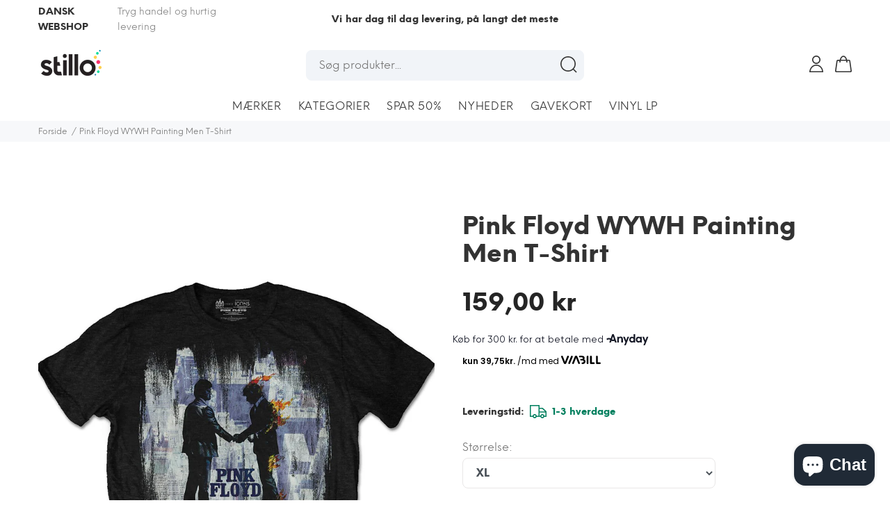

--- FILE ---
content_type: text/html; charset=utf-8
request_url: https://stillo.dk/products/pink-floyd-painting-men-t-shirt
body_size: 33400
content:
<!doctype html>
<!--[if IE 9]> <html class="ie9 no-js" lang="da"> <![endif]-->
<!--[if (gt IE 9)|!(IE)]><!-->
<html class="no-js" lang="da">
    <!--<![endif]-->

    <head><!-- SEOAnt Speed Up Script --><script>
const AllowUrlArray_SEOAnt = ['cdn.nfcube.com', 'cdnv2.mycustomizer.com'];
const ForbidUrlArray_SEOAnt = [];
window.WhiteUrlArray_SEOAnt = AllowUrlArray_SEOAnt.map(src => new RegExp(src, 'i'));
window.BlackUrlArray_SEOAnt = ForbidUrlArray_SEOAnt.map(src => new RegExp(src, 'i'));
</script>
<script>
// Limit output
class AllowJsPlugin{constructor(e){const attrArr=["default","defer","async"];this.listener=this.handleListener.bind(this,e),this.jsArr=[],this.attribute=attrArr.reduce(((e,t)=>({...e,[t]:[]})),{});const t=this;e.forEach((e=>window.addEventListener(e,t.listener,{passive:!0})))}handleListener(e){const t=this;return e.forEach((e=>window.removeEventListener(e,t.listener))),"complete"===document.readyState?this.handleDOM():document.addEventListener("readystatechange",(e=>{if("complete"===e.target.readyState)return setTimeout(t.handleDOM.bind(t),1)}))}async handleDOM(){this.pauseEvent(),this.pauseJQuery(),this.getScripts(),this.beforeScripts();for(const e of Object.keys(this.attribute))await this.changeScripts(this.attribute[e]);for(const e of["DOMContentLoaded","readystatechange"])await this.requestRedraw(),document.dispatchEvent(new Event("allowJS-"+e));document.lightJSonreadystatechange&&document.lightJSonreadystatechange();for(const e of["DOMContentLoaded","load"])await this.requestRedraw(),window.dispatchEvent(new Event("allowJS-"+e));await this.requestRedraw(),window.lightJSonload&&window.lightJSonload(),await this.requestRedraw(),this.jsArr.forEach((e=>e(window).trigger("allowJS-jquery-load"))),window.dispatchEvent(new Event("allowJS-pageshow")),await this.requestRedraw(),window.lightJSonpageshow&&window.lightJSonpageshow()}async requestRedraw(){return new Promise((e=>requestAnimationFrame(e)))}getScripts(){document.querySelectorAll("script[type=AllowJs]").forEach((e=>{e.hasAttribute("src")?e.hasAttribute("async")&&e.async?this.attribute.async.push(e):e.hasAttribute("defer")&&e.defer?this.attribute.defer.push(e):this.attribute.default.push(e):this.attribute.default.push(e)}))}beforeScripts(){const e=this,t=Object.keys(this.attribute).reduce(((t,n)=>[...t,...e.attribute[n]]),[]),n=document.createDocumentFragment();t.forEach((e=>{const t=e.getAttribute("src");if(!t)return;const s=document.createElement("link");s.href=t,s.rel="preload",s.as="script",n.appendChild(s)})),document.head.appendChild(n)}async changeScripts(e){let t;for(;t=e.shift();)await this.requestRedraw(),new Promise((e=>{const n=document.createElement("script");[...t.attributes].forEach((e=>{"type"!==e.nodeName&&n.setAttribute(e.nodeName,e.nodeValue)})),t.hasAttribute("src")?(n.addEventListener("load",e),n.addEventListener("error",e)):(n.text=t.text,e()),t.parentNode.replaceChild(n,t)}))}pauseEvent(){const e={};[{obj:document,name:"DOMContentLoaded"},{obj:window,name:"DOMContentLoaded"},{obj:window,name:"load"},{obj:window,name:"pageshow"},{obj:document,name:"readystatechange"}].map((t=>function(t,n){function s(n){return e[t].list.indexOf(n)>=0?"allowJS-"+n:n}e[t]||(e[t]={list:[n],add:t.addEventListener,remove:t.removeEventListener},t.addEventListener=(...n)=>{n[0]=s(n[0]),e[t].add.apply(t,n)},t.removeEventListener=(...n)=>{n[0]=s(n[0]),e[t].remove.apply(t,n)})}(t.obj,t.name))),[{obj:document,name:"onreadystatechange"},{obj:window,name:"onpageshow"}].map((e=>function(e,t){let n=e[t];Object.defineProperty(e,t,{get:()=>n||function(){},set:s=>{e["allowJS"+t]=n=s}})}(e.obj,e.name)))}pauseJQuery(){const e=this;let t=window.jQuery;Object.defineProperty(window,"jQuery",{get:()=>t,set(n){if(!n||!n.fn||!e.jsArr.includes(n))return void(t=n);n.fn.ready=n.fn.init.prototype.ready=e=>{e.bind(document)(n)};const s=n.fn.on;n.fn.on=n.fn.init.prototype.on=function(...e){if(window!==this[0])return s.apply(this,e),this;const t=e=>e.split(" ").map((e=>"load"===e||0===e.indexOf("load.")?"allowJS-jquery-load":e)).join(" ");return"string"==typeof e[0]||e[0]instanceof String?(e[0]=t(e[0]),s.apply(this,e),this):("object"==typeof e[0]&&Object.keys(e[0]).forEach((n=>{delete Object.assign(e[0],{[t(n)]:e[0][n]})[n]})),s.apply(this,e),this)},e.jsArr.push(n),t=n}})}}new AllowJsPlugin(["keydown","wheel","mouseenter","mousemove","mouseleave","touchstart","touchmove","touchend"]);
</script>
<script>
"use strict";function SEOAnt_toConsumableArray(t){if(Array.isArray(t)){for(var e=0,r=Array(t.length);e<t.length;e++)r[e]=t[e];return r}return Array.from(t)}function _0x960a(t,e){var r=_0x3840();return(_0x960a=function(t,e){return t-=247,r[t]})(t,e)}function _0x3840(){var t=["defineProperties","application/javascript","preventDefault","4990555yeBSbh","addEventListener","set","setAttribute","bind","getAttribute","parentElement","WhiteUrlArray_SEOAnt","listener","toString","toLowerCase","every","touchend","SEOAnt scripts can't be lazy loaded","keydown","touchstart","removeChild","length","58IusxNw","BlackUrlArray_SEOAnt","observe","name","value","documentElement","wheel","warn","whitelist","map","tagName","402345HpbWDN","getOwnPropertyDescriptor","head","type","touchmove","removeEventListener","8160iwggKQ","call","beforescriptexecute","some","string","options","push","appendChild","blacklisted","querySelectorAll","5339295FeRgGa","4OtFDAr","filter","57211uwpiMx","nodeType","createElement","src","13296210cxmbJp",'script[type="',"1744290Faeint","test","forEach","script","blacklist","attributes","get","$&","744DdtCNR"];return(_0x3840=function(){return t})()}var _extends=Object.assign||function(t){for(var e=1;e<arguments.length;e++){var r=arguments[e];for(var n in r)Object.prototype.hasOwnProperty.call(r,n)&&(t[n]=r[n])}return t},_slicedToArray=function(){function t(t,e){var r=[],n=!0,o=!1,i=void 0;try{for(var a,c=t[Symbol.iterator]();!(n=(a=c.next()).done)&&(r.push(a.value),!e||r.length!==e);n=!0);}catch(t){o=!0,i=t}finally{try{!n&&c.return&&c.return()}finally{if(o)throw i}}return r}return function(e,r){if(Array.isArray(e))return e;if(Symbol.iterator in Object(e))return t(e,r);throw new TypeError("Invalid attempt to destructure non-iterable instance")}}(),_typeof="function"==typeof Symbol&&"symbol"==typeof Symbol.iterator?function(t){return typeof t}:function(t){return t&&"function"==typeof Symbol&&t.constructor===Symbol&&t!==Symbol.prototype?"symbol":typeof t};(function(t,e){for(var r=_0x960a,n=t();[];)try{if(531094===parseInt(r(306))/1+-parseInt(r(295))/2*(parseInt(r(312))/3)+-parseInt(r(257))/4*(parseInt(r(277))/5)+-parseInt(r(265))/6+-parseInt(r(259))/7*(-parseInt(r(273))/8)+-parseInt(r(256))/9+parseInt(r(263))/10)break;n.push(n.shift())}catch(t){n.push(n.shift())}})(_0x3840),function(){var t=_0x960a,e="javascript/blocked",r={blacklist:window[t(296)],whitelist:window[t(284)]},n={blacklisted:[]},o=function(n,o){return n&&(!o||o!==e)&&(!r.blacklist||r[t(269)][t(249)](function(e){return e[t(266)](n)}))&&(!r[t(303)]||r.whitelist[t(288)](function(e){return!e[t(266)](n)}))},i=function(e){var n=t,o=e[n(282)](n(262));return r[n(269)]&&r.blacklist[n(288)](function(t){return!t.test(o)})||r[n(303)]&&r.whitelist[n(249)](function(t){return t[n(266)](o)})},a=new MutationObserver(function(r){for(var i=t,a=0;a<r[i(294)];a++)for(var c=r[a].addedNodes,u=0;u<c.length;u++)!function(t){var r=c[t];if(1===r[i(260)]&&"SCRIPT"===r[i(305)]){var a=r[i(262)],u=r[i(309)];if(o(a,u)){n.blacklisted[i(252)]([r,r.type]),r[i(309)]=e;var s=function t(n){var o=i;r[o(282)](o(309))===e&&n[o(276)](),r[o(311)](o(248),t)};r[i(278)](i(248),s),r[i(283)]&&r[i(283)][i(293)](r)}}}(u)});a[t(297)](document[t(300)],{childList:!![],subtree:!![]});var c=/[|\{}()\[\]^$+*?.]/g,u=function(){for(var o=arguments.length,u=Array(o),s=0;s<o;s++)u[s]=arguments[s];var l=t;u[l(294)]<1?(r[l(269)]=[],r[l(303)]=[]):(r.blacklist&&(r[l(269)]=r.blacklist[l(258)](function(t){return u[l(288)](function(e){var r=l;return(void 0===e?"undefined":_typeof(e))===r(250)?!t.test(e):e instanceof RegExp?t.toString()!==e.toString():void 0})})),r[l(303)]&&(r[l(303)]=[].concat(SEOAnt_toConsumableArray(r[l(303)]),SEOAnt_toConsumableArray(u.map(function(t){var e=l;if("string"==typeof t){var n=t.replace(c,e(272)),o=".*"+n+".*";if(r[e(303)][e(288)](function(t){return t[e(286)]()!==o[e(286)]()}))return new RegExp(o)}else if(t instanceof RegExp&&r[e(303)][e(288)](function(r){return r[e(286)]()!==t.toString()}))return t;return null})[l(258)](Boolean)))));for(var f=document[l(255)](l(264)+e+'"]'),p=0;p<f[l(294)];p++){var y=f[p];i(y)&&(n[l(254)][l(252)]([y,l(275)]),y[l(283)][l(293)](y))}var v=0;[].concat(SEOAnt_toConsumableArray(n[l(254)]))[l(267)](function(t,e){var r=_slicedToArray(t,2),o=r[0],a=r[1],c=l;if(i(o)){for(var u=document.createElement("script"),s=0;s<o.attributes.length;s++){var f=o[c(270)][s];f[c(298)]!==c(262)&&f.name!==c(309)&&u.setAttribute(f.name,o.attributes[s][c(299)])}u[c(280)](c(262),o[c(262)]),u.setAttribute("type",a||c(275)),document[c(308)][c(253)](u),n[c(254)].splice(e-v,1),v++}}),r[l(269)]&&r.blacklist.length<1&&a.disconnect()},s=document.createElement,l={src:Object[t(307)](HTMLScriptElement.prototype,t(262)),type:Object[t(307)](HTMLScriptElement.prototype,t(309))};document[t(261)]=function(){for(var r=t,n=arguments.length,i=Array(n),a=0;a<n;a++)i[a]=arguments[a];if(i[0][r(287)]()!==r(268))return s[r(281)](document).apply(void 0,i);var c=s.bind(document).apply(void 0,i);try{Object[r(274)](c,{src:_extends({},l[r(262)],{set:function(t){var n=r;o(t,c[n(309)])&&l.type[n(279)][n(247)](this,e),l[n(262)][n(279)].call(this,t)}}),type:_extends({},l[r(309)],{get:function(){var t=r,n=l[t(309)][t(271)][t(247)](this);return n===e||o(this[t(262)],n)?null:n},set:function(t){var n=r,i=o(c[n(262)],c[n(309)])?e:t;l.type[n(279)][n(247)](this,i)}})}),c.setAttribute=function(t,e){var n=r;t===n(309)||t===n(262)?c[t]=e:HTMLScriptElement.prototype[n(280)][n(247)](c,t,e)}}catch(t){console[r(302)](r(290),t)}return c},[t(291),"mousemove",t(289),t(310),t(292),t(301)][t(304)](function(t){return{type:t,listener:function(){return u()},options:{passive:!![]}}}).forEach(function(e){var r=t;document[r(278)](e[r(309)],e[r(285)],e[r(251)])})}();
</script>
<!-- /SEOAnt Speed Up Script -->

     <!-- Google tag (gtag.js) -->
<script async src="https://www.googletagmanager.com/gtag/js?id=AW-842614447"></script>
<script>
  window.dataLayer = window.dataLayer || [];
  function gtag(){dataLayer.push(arguments);}
  gtag('js', new Date());

  gtag('config', 'AW-842614447');
</script>

        <meta name="google-site-verification" content="gp1VZ_ZgWOF3ikWe9qyvU-xLyLSoXPL4hVg_u00hPOs" />
        <!-- Basic page needs ================================================== -->
        <meta charset="utf-8">
        <!--[if IE]><meta http-equiv="X-UA-Compatible" content="IE=edge,chrome=1"><![endif]-->
        <meta name="viewport" content="width=device-width,initial-scale=1">
        <meta name="theme-color" content="#48cab2">
        <meta name="keywords" content="Translation missing: da. general.meta.keywords" />
        <meta name="author" content="Translation missing: da. general.meta.author">
        <meta name="format-detection" content="telephone=no">
        <link rel="canonical" href="https://stillo.dk/products/pink-floyd-painting-men-t-shirt"><link rel="shortcut icon" href="//stillo.dk/cdn/shop/files/favicon_32x32.png?v=1738762131" type="image/png"><!-- Title and description ================================================== --><title>Pink Floyd WYWH Painting Men T-Shirt
&ndash; Stillo 
</title><meta name="description" content="Pink Floyd WYWH Painting Men T-Shirt - 100% Bomuld/Cotton. - Style No. GDAPFTS03 - Farve/Color: Black - An official licensed men&#39;s soft style cotton Tee featuring the Pink Floyd &#39;Wish You Were Here Painting&#39; design motif. This high quality garment is available in a black colourway. Size options Small through 2XL."><meta name="timezone" content="DK"><!-- Social meta ================================================== --><!-- /snippets/social-meta-tags.liquid -->
<meta property="og:site_name" content="Stillo ">
<meta property="og:url" content="https://stillo.dk/products/pink-floyd-painting-men-t-shirt">
<meta property="og:title" content="Pink Floyd WYWH Painting Men T-Shirt">
<meta property="og:type" content="product">
<meta property="og:description" content="Pink Floyd WYWH Painting Men T-Shirt - 100% Bomuld/Cotton. - Style No. GDAPFTS03 - Farve/Color: Black - An official licensed men&#39;s soft style cotton Tee featuring the Pink Floyd &#39;Wish You Were Here Painting&#39; design motif. This high quality garment is available in a black colourway. Size options Small through 2XL."><meta property="og:price:amount" content="159,00">
  <meta property="og:price:currency" content="DKK"><meta property="og:image" content="http://stillo.dk/cdn/shop/products/pink-floyd-wywh-painting-men-t-shirt-7619054403666_1200x1200.jpg?v=1558962926">
<meta property="og:image:secure_url" content="https://stillo.dk/cdn/shop/products/pink-floyd-wywh-painting-men-t-shirt-7619054403666_1200x1200.jpg?v=1558962926">
<meta name="twitter:card" content="summary_large_image">
<meta name="twitter:title" content="Pink Floyd WYWH Painting Men T-Shirt">
<meta name="twitter:description" content="Pink Floyd WYWH Painting Men T-Shirt - 100% Bomuld/Cotton. - Style No. GDAPFTS03 - Farve/Color: Black - An official licensed men&#39;s soft style cotton Tee featuring the Pink Floyd &#39;Wish You Were Here Painting&#39; design motif. This high quality garment is available in a black colourway. Size options Small through 2XL.">
<!-- Helpers ================================================== -->

        <!-- CSS ================================================== --><link href="https://fonts.googleapis.com/css?family=Poppins&display=swap" rel="stylesheet">
<link href="//stillo.dk/cdn/shop/t/116/assets/theme.css?v=114199637160472527881768931465" rel="stylesheet" type="text/css" media="all" />

<link href="//stillo.dk/cdn/shop/t/116/assets/custom.css?v=88991074031367807291689809738" rel="stylesheet" type="text/css" media="all" />


<script src="//stillo.dk/cdn/shop/t/116/assets/jquery.min.js?v=146653844047132007351655636670"></script>

        <!-- Header hook for plugins ================================================== -->
        <script>window.performance && window.performance.mark && window.performance.mark('shopify.content_for_header.start');</script><meta name="google-site-verification" content="gp1VZ_ZgWOF3ikWe9qyvU-xLyLSoXPL4hVg_u00hPOs">
<meta name="facebook-domain-verification" content="iyo0kq9gt6sielv43finc22tym176j">
<meta name="facebook-domain-verification" content="iyo0kq9gt6sielv43finc22tym176j">
<meta id="shopify-digital-wallet" name="shopify-digital-wallet" content="/17043657/digital_wallets/dialog">
<link rel="alternate" type="application/json+oembed" href="https://stillo.dk/products/pink-floyd-painting-men-t-shirt.oembed">
<script async="async" src="/checkouts/internal/preloads.js?locale=da-DK"></script>
<script id="shopify-features" type="application/json">{"accessToken":"f05cfcd68efcbddb6432414f685b106e","betas":["rich-media-storefront-analytics"],"domain":"stillo.dk","predictiveSearch":true,"shopId":17043657,"locale":"da"}</script>
<script>var Shopify = Shopify || {};
Shopify.shop = "paragraffen2017.myshopify.com";
Shopify.locale = "da";
Shopify.currency = {"active":"DKK","rate":"1.0"};
Shopify.country = "DK";
Shopify.theme = {"name":"v.4.1.1 - Pages LevisFixed","id":121130844242,"schema_name":"Stillo","schema_version":"1.1.0","theme_store_id":null,"role":"main"};
Shopify.theme.handle = "null";
Shopify.theme.style = {"id":null,"handle":null};
Shopify.cdnHost = "stillo.dk/cdn";
Shopify.routes = Shopify.routes || {};
Shopify.routes.root = "/";</script>
<script type="module">!function(o){(o.Shopify=o.Shopify||{}).modules=!0}(window);</script>
<script>!function(o){function n(){var o=[];function n(){o.push(Array.prototype.slice.apply(arguments))}return n.q=o,n}var t=o.Shopify=o.Shopify||{};t.loadFeatures=n(),t.autoloadFeatures=n()}(window);</script>
<script id="shop-js-analytics" type="application/json">{"pageType":"product"}</script>
<script defer="defer" async type="module" src="//stillo.dk/cdn/shopifycloud/shop-js/modules/v2/client.init-shop-cart-sync_ByjAFD2B.da.esm.js"></script>
<script defer="defer" async type="module" src="//stillo.dk/cdn/shopifycloud/shop-js/modules/v2/chunk.common_D-UimmQe.esm.js"></script>
<script defer="defer" async type="module" src="//stillo.dk/cdn/shopifycloud/shop-js/modules/v2/chunk.modal_C_zrfWbZ.esm.js"></script>
<script type="module">
  await import("//stillo.dk/cdn/shopifycloud/shop-js/modules/v2/client.init-shop-cart-sync_ByjAFD2B.da.esm.js");
await import("//stillo.dk/cdn/shopifycloud/shop-js/modules/v2/chunk.common_D-UimmQe.esm.js");
await import("//stillo.dk/cdn/shopifycloud/shop-js/modules/v2/chunk.modal_C_zrfWbZ.esm.js");

  window.Shopify.SignInWithShop?.initShopCartSync?.({"fedCMEnabled":true,"windoidEnabled":true});

</script>
<script>(function() {
  var isLoaded = false;
  function asyncLoad() {
    if (isLoaded) return;
    isLoaded = true;
    var urls = ["https:\/\/cdn.instantbrandpage.lowfruitsolutions.com\/a74dc3a58017a597184dad0c4f500d82\/featured-slider-0ec2c20e223d4cb649c8a982309b7180.js?shop=paragraffen2017.myshopify.com","https:\/\/cdn.instantbrandpage.lowfruitsolutions.com\/a74dc3a58017a597184dad0c4f500d82\/brand-page-7bbe7c8eca4dff40a67179230b242025.js?shop=paragraffen2017.myshopify.com","https:\/\/sales.saio.io\/timer_scripts?shop=paragraffen2017.myshopify.com"];
    for (var i = 0; i < urls.length; i++) {
      var s = document.createElement('script');
      s.type = 'text/javascript';
      if (AllowUrlArray_SEOAnt.filter(u => urls[i].indexOf(u) > -1).length === 0) s.type = 'AllowJs'; s.async = true;
      s.src = urls[i];
      var x = document.getElementsByTagName('script')[0];
      x.parentNode.insertBefore(s, x);
    }
  };
  if(window.attachEvent) {
    window.attachEvent('onload', asyncLoad);
  } else {
    window.addEventListener('load', asyncLoad, false);
  }
})();</script>
<script id="__st">var __st={"a":17043657,"offset":3600,"reqid":"63ce2109-75d4-45f9-bbb3-d01031949924-1769344752","pageurl":"stillo.dk\/products\/pink-floyd-painting-men-t-shirt","u":"4023d8d94ddb","p":"product","rtyp":"product","rid":2537944186962};</script>
<script>window.ShopifyPaypalV4VisibilityTracking = true;</script>
<script id="captcha-bootstrap">!function(){'use strict';const t='contact',e='account',n='new_comment',o=[[t,t],['blogs',n],['comments',n],[t,'customer']],c=[[e,'customer_login'],[e,'guest_login'],[e,'recover_customer_password'],[e,'create_customer']],r=t=>t.map((([t,e])=>`form[action*='/${t}']:not([data-nocaptcha='true']) input[name='form_type'][value='${e}']`)).join(','),a=t=>()=>t?[...document.querySelectorAll(t)].map((t=>t.form)):[];function s(){const t=[...o],e=r(t);return a(e)}const i='password',u='form_key',d=['recaptcha-v3-token','g-recaptcha-response','h-captcha-response',i],f=()=>{try{return window.sessionStorage}catch{return}},m='__shopify_v',_=t=>t.elements[u];function p(t,e,n=!1){try{const o=window.sessionStorage,c=JSON.parse(o.getItem(e)),{data:r}=function(t){const{data:e,action:n}=t;return t[m]||n?{data:e,action:n}:{data:t,action:n}}(c);for(const[e,n]of Object.entries(r))t.elements[e]&&(t.elements[e].value=n);n&&o.removeItem(e)}catch(o){console.error('form repopulation failed',{error:o})}}const l='form_type',E='cptcha';function T(t){t.dataset[E]=!0}const w=window,h=w.document,L='Shopify',v='ce_forms',y='captcha';let A=!1;((t,e)=>{const n=(g='f06e6c50-85a8-45c8-87d0-21a2b65856fe',I='https://cdn.shopify.com/shopifycloud/storefront-forms-hcaptcha/ce_storefront_forms_captcha_hcaptcha.v1.5.2.iife.js',D={infoText:'Beskyttet af hCaptcha',privacyText:'Beskyttelse af persondata',termsText:'Vilkår'},(t,e,n)=>{const o=w[L][v],c=o.bindForm;if(c)return c(t,g,e,D).then(n);var r;o.q.push([[t,g,e,D],n]),r=I,A||(h.body.append(Object.assign(h.createElement('script'),{id:'captcha-provider',async:!0,src:r})),A=!0)});var g,I,D;w[L]=w[L]||{},w[L][v]=w[L][v]||{},w[L][v].q=[],w[L][y]=w[L][y]||{},w[L][y].protect=function(t,e){n(t,void 0,e),T(t)},Object.freeze(w[L][y]),function(t,e,n,w,h,L){const[v,y,A,g]=function(t,e,n){const i=e?o:[],u=t?c:[],d=[...i,...u],f=r(d),m=r(i),_=r(d.filter((([t,e])=>n.includes(e))));return[a(f),a(m),a(_),s()]}(w,h,L),I=t=>{const e=t.target;return e instanceof HTMLFormElement?e:e&&e.form},D=t=>v().includes(t);t.addEventListener('submit',(t=>{const e=I(t);if(!e)return;const n=D(e)&&!e.dataset.hcaptchaBound&&!e.dataset.recaptchaBound,o=_(e),c=g().includes(e)&&(!o||!o.value);(n||c)&&t.preventDefault(),c&&!n&&(function(t){try{if(!f())return;!function(t){const e=f();if(!e)return;const n=_(t);if(!n)return;const o=n.value;o&&e.removeItem(o)}(t);const e=Array.from(Array(32),(()=>Math.random().toString(36)[2])).join('');!function(t,e){_(t)||t.append(Object.assign(document.createElement('input'),{type:'hidden',name:u})),t.elements[u].value=e}(t,e),function(t,e){const n=f();if(!n)return;const o=[...t.querySelectorAll(`input[type='${i}']`)].map((({name:t})=>t)),c=[...d,...o],r={};for(const[a,s]of new FormData(t).entries())c.includes(a)||(r[a]=s);n.setItem(e,JSON.stringify({[m]:1,action:t.action,data:r}))}(t,e)}catch(e){console.error('failed to persist form',e)}}(e),e.submit())}));const S=(t,e)=>{t&&!t.dataset[E]&&(n(t,e.some((e=>e===t))),T(t))};for(const o of['focusin','change'])t.addEventListener(o,(t=>{const e=I(t);D(e)&&S(e,y())}));const B=e.get('form_key'),M=e.get(l),P=B&&M;t.addEventListener('DOMContentLoaded',(()=>{const t=y();if(P)for(const e of t)e.elements[l].value===M&&p(e,B);[...new Set([...A(),...v().filter((t=>'true'===t.dataset.shopifyCaptcha))])].forEach((e=>S(e,t)))}))}(h,new URLSearchParams(w.location.search),n,t,e,['guest_login'])})(!0,!0)}();</script>
<script integrity="sha256-4kQ18oKyAcykRKYeNunJcIwy7WH5gtpwJnB7kiuLZ1E=" data-source-attribution="shopify.loadfeatures" defer="defer" src="//stillo.dk/cdn/shopifycloud/storefront/assets/storefront/load_feature-a0a9edcb.js" crossorigin="anonymous"></script>
<script data-source-attribution="shopify.dynamic_checkout.dynamic.init">var Shopify=Shopify||{};Shopify.PaymentButton=Shopify.PaymentButton||{isStorefrontPortableWallets:!0,init:function(){window.Shopify.PaymentButton.init=function(){};var t=document.createElement("script");t.src="https://stillo.dk/cdn/shopifycloud/portable-wallets/latest/portable-wallets.da.js",t.type="module",document.head.appendChild(t)}};
</script>
<script data-source-attribution="shopify.dynamic_checkout.buyer_consent">
  function portableWalletsHideBuyerConsent(e){var t=document.getElementById("shopify-buyer-consent"),n=document.getElementById("shopify-subscription-policy-button");t&&n&&(t.classList.add("hidden"),t.setAttribute("aria-hidden","true"),n.removeEventListener("click",e))}function portableWalletsShowBuyerConsent(e){var t=document.getElementById("shopify-buyer-consent"),n=document.getElementById("shopify-subscription-policy-button");t&&n&&(t.classList.remove("hidden"),t.removeAttribute("aria-hidden"),n.addEventListener("click",e))}window.Shopify?.PaymentButton&&(window.Shopify.PaymentButton.hideBuyerConsent=portableWalletsHideBuyerConsent,window.Shopify.PaymentButton.showBuyerConsent=portableWalletsShowBuyerConsent);
</script>
<script data-source-attribution="shopify.dynamic_checkout.cart.bootstrap">document.addEventListener("DOMContentLoaded",(function(){function t(){return document.querySelector("shopify-accelerated-checkout-cart, shopify-accelerated-checkout")}if(t())Shopify.PaymentButton.init();else{new MutationObserver((function(e,n){t()&&(Shopify.PaymentButton.init(),n.disconnect())})).observe(document.body,{childList:!0,subtree:!0})}}));
</script>
<script id='scb4127' type='text/javascript' async='' src='https://stillo.dk/cdn/shopifycloud/privacy-banner/storefront-banner.js'></script><script id="sections-script" data-sections="promo-fixed" defer="defer" src="//stillo.dk/cdn/shop/t/116/compiled_assets/scripts.js?v=59424"></script>
<script>window.performance && window.performance.mark && window.performance.mark('shopify.content_for_header.end');</script>
        <!-- /Header hook for plugins ================================================== --><script id="viaads-script" src="https://viaadspublicfiles.blob.core.windows.net/plugins/ViaAds/min/ViaAds-Cookie.min.js" async defer></script>

    	<meta property="orichi:tags" content="100-199kr, Black, Dame, Fashion, Herre, Kvinde, Mens, mens-clothing, Pink Floyd, Rock Off, Streetwear, T-Shirt, T-Shirts, Women, Womens, womens-clothing, XL, ">   <meta property="orichi:product" content="2537944186962">	<meta property="orichi:product_type" content="">	<meta property="orichi:collections" content="424557708, 1458274316, 424557516, 57524093010, 86726770770, 1458176012, 441009932, 440864716, 424375500, 270505214034, "><script type="text/javascript" async="" src="https://pixel.orichi.info/Content/orichipixel.min.js?v=638150015919062169"></script>
    <!-- Start of Sleeknote signup and lead generation tool - www.sleeknote.com -->
<script id="sleeknoteScript" type="text/javascript">
	(function () {
		var sleeknoteScriptTag = document.createElement("script");
		sleeknoteScriptTag.type = "text/javascript";
		sleeknoteScriptTag.charset = "utf-8";
		sleeknoteScriptTag.src = ("//sleeknotecustomerscripts.sleeknote.com/173655.js");
		var s = document.getElementById("sleeknoteScript");
		s.parentNode.insertBefore(sleeknoteScriptTag, s);
	})();
</script>
<!-- End of Sleeknote signup and lead generation tool - www.sleeknote.com -->
    <!-- BEGIN app block: shopify://apps/klaviyo-email-marketing-sms/blocks/klaviyo-onsite-embed/2632fe16-c075-4321-a88b-50b567f42507 -->












  <script async src="https://static.klaviyo.com/onsite/js/K4FzSM/klaviyo.js?company_id=K4FzSM"></script>
  <script>!function(){if(!window.klaviyo){window._klOnsite=window._klOnsite||[];try{window.klaviyo=new Proxy({},{get:function(n,i){return"push"===i?function(){var n;(n=window._klOnsite).push.apply(n,arguments)}:function(){for(var n=arguments.length,o=new Array(n),w=0;w<n;w++)o[w]=arguments[w];var t="function"==typeof o[o.length-1]?o.pop():void 0,e=new Promise((function(n){window._klOnsite.push([i].concat(o,[function(i){t&&t(i),n(i)}]))}));return e}}})}catch(n){window.klaviyo=window.klaviyo||[],window.klaviyo.push=function(){var n;(n=window._klOnsite).push.apply(n,arguments)}}}}();</script>

  
    <script id="viewed_product">
      if (item == null) {
        var _learnq = _learnq || [];

        var MetafieldReviews = null
        var MetafieldYotpoRating = null
        var MetafieldYotpoCount = null
        var MetafieldLooxRating = null
        var MetafieldLooxCount = null
        var okendoProduct = null
        var okendoProductReviewCount = null
        var okendoProductReviewAverageValue = null
        try {
          // The following fields are used for Customer Hub recently viewed in order to add reviews.
          // This information is not part of __kla_viewed. Instead, it is part of __kla_viewed_reviewed_items
          MetafieldReviews = {};
          MetafieldYotpoRating = null
          MetafieldYotpoCount = null
          MetafieldLooxRating = null
          MetafieldLooxCount = null

          okendoProduct = null
          // If the okendo metafield is not legacy, it will error, which then requires the new json formatted data
          if (okendoProduct && 'error' in okendoProduct) {
            okendoProduct = null
          }
          okendoProductReviewCount = okendoProduct ? okendoProduct.reviewCount : null
          okendoProductReviewAverageValue = okendoProduct ? okendoProduct.reviewAverageValue : null
        } catch (error) {
          console.error('Error in Klaviyo onsite reviews tracking:', error);
        }

        var item = {
          Name: "Pink Floyd WYWH Painting Men T-Shirt",
          ProductID: 2537944186962,
          Categories: ["Dame","Fashion (Herre)","Herre","Rock Off Band \u0026 Music","Stk Marked","Streetwear (Herre)","T-Shirts","T-Shirts (Dame)","T-Shirts (Herre)","WomenSelection"],
          ImageURL: "https://stillo.dk/cdn/shop/products/pink-floyd-wywh-painting-men-t-shirt-7619054403666_grande.jpg?v=1558962926",
          URL: "https://stillo.dk/products/pink-floyd-painting-men-t-shirt",
          Brand: "Rock Off",
          Price: "159,00 kr",
          Value: "159,00",
          CompareAtPrice: "0,00 kr"
        };
        _learnq.push(['track', 'Viewed Product', item]);
        _learnq.push(['trackViewedItem', {
          Title: item.Name,
          ItemId: item.ProductID,
          Categories: item.Categories,
          ImageUrl: item.ImageURL,
          Url: item.URL,
          Metadata: {
            Brand: item.Brand,
            Price: item.Price,
            Value: item.Value,
            CompareAtPrice: item.CompareAtPrice
          },
          metafields:{
            reviews: MetafieldReviews,
            yotpo:{
              rating: MetafieldYotpoRating,
              count: MetafieldYotpoCount,
            },
            loox:{
              rating: MetafieldLooxRating,
              count: MetafieldLooxCount,
            },
            okendo: {
              rating: okendoProductReviewAverageValue,
              count: okendoProductReviewCount,
            }
          }
        }]);
      }
    </script>
  




  <script>
    window.klaviyoReviewsProductDesignMode = false
  </script>







<!-- END app block --><script src="https://cdn.shopify.com/extensions/4e276193-403c-423f-833c-fefed71819cf/forms-2298/assets/shopify-forms-loader.js" type="text/javascript" defer="defer"></script>
<script src="https://cdn.shopify.com/extensions/019be000-45e5-7dd5-bf55-19547a0e17ba/cartbite-76/assets/cartbite-embed.js" type="text/javascript" defer="defer"></script>
<script src="https://cdn.shopify.com/extensions/e8878072-2f6b-4e89-8082-94b04320908d/inbox-1254/assets/inbox-chat-loader.js" type="text/javascript" defer="defer"></script>
<link href="https://monorail-edge.shopifysvc.com" rel="dns-prefetch">
<script>(function(){if ("sendBeacon" in navigator && "performance" in window) {try {var session_token_from_headers = performance.getEntriesByType('navigation')[0].serverTiming.find(x => x.name == '_s').description;} catch {var session_token_from_headers = undefined;}var session_cookie_matches = document.cookie.match(/_shopify_s=([^;]*)/);var session_token_from_cookie = session_cookie_matches && session_cookie_matches.length === 2 ? session_cookie_matches[1] : "";var session_token = session_token_from_headers || session_token_from_cookie || "";function handle_abandonment_event(e) {var entries = performance.getEntries().filter(function(entry) {return /monorail-edge.shopifysvc.com/.test(entry.name);});if (!window.abandonment_tracked && entries.length === 0) {window.abandonment_tracked = true;var currentMs = Date.now();var navigation_start = performance.timing.navigationStart;var payload = {shop_id: 17043657,url: window.location.href,navigation_start,duration: currentMs - navigation_start,session_token,page_type: "product"};window.navigator.sendBeacon("https://monorail-edge.shopifysvc.com/v1/produce", JSON.stringify({schema_id: "online_store_buyer_site_abandonment/1.1",payload: payload,metadata: {event_created_at_ms: currentMs,event_sent_at_ms: currentMs}}));}}window.addEventListener('pagehide', handle_abandonment_event);}}());</script>
<script id="web-pixels-manager-setup">(function e(e,d,r,n,o){if(void 0===o&&(o={}),!Boolean(null===(a=null===(i=window.Shopify)||void 0===i?void 0:i.analytics)||void 0===a?void 0:a.replayQueue)){var i,a;window.Shopify=window.Shopify||{};var t=window.Shopify;t.analytics=t.analytics||{};var s=t.analytics;s.replayQueue=[],s.publish=function(e,d,r){return s.replayQueue.push([e,d,r]),!0};try{self.performance.mark("wpm:start")}catch(e){}var l=function(){var e={modern:/Edge?\/(1{2}[4-9]|1[2-9]\d|[2-9]\d{2}|\d{4,})\.\d+(\.\d+|)|Firefox\/(1{2}[4-9]|1[2-9]\d|[2-9]\d{2}|\d{4,})\.\d+(\.\d+|)|Chrom(ium|e)\/(9{2}|\d{3,})\.\d+(\.\d+|)|(Maci|X1{2}).+ Version\/(15\.\d+|(1[6-9]|[2-9]\d|\d{3,})\.\d+)([,.]\d+|)( \(\w+\)|)( Mobile\/\w+|) Safari\/|Chrome.+OPR\/(9{2}|\d{3,})\.\d+\.\d+|(CPU[ +]OS|iPhone[ +]OS|CPU[ +]iPhone|CPU IPhone OS|CPU iPad OS)[ +]+(15[._]\d+|(1[6-9]|[2-9]\d|\d{3,})[._]\d+)([._]\d+|)|Android:?[ /-](13[3-9]|1[4-9]\d|[2-9]\d{2}|\d{4,})(\.\d+|)(\.\d+|)|Android.+Firefox\/(13[5-9]|1[4-9]\d|[2-9]\d{2}|\d{4,})\.\d+(\.\d+|)|Android.+Chrom(ium|e)\/(13[3-9]|1[4-9]\d|[2-9]\d{2}|\d{4,})\.\d+(\.\d+|)|SamsungBrowser\/([2-9]\d|\d{3,})\.\d+/,legacy:/Edge?\/(1[6-9]|[2-9]\d|\d{3,})\.\d+(\.\d+|)|Firefox\/(5[4-9]|[6-9]\d|\d{3,})\.\d+(\.\d+|)|Chrom(ium|e)\/(5[1-9]|[6-9]\d|\d{3,})\.\d+(\.\d+|)([\d.]+$|.*Safari\/(?![\d.]+ Edge\/[\d.]+$))|(Maci|X1{2}).+ Version\/(10\.\d+|(1[1-9]|[2-9]\d|\d{3,})\.\d+)([,.]\d+|)( \(\w+\)|)( Mobile\/\w+|) Safari\/|Chrome.+OPR\/(3[89]|[4-9]\d|\d{3,})\.\d+\.\d+|(CPU[ +]OS|iPhone[ +]OS|CPU[ +]iPhone|CPU IPhone OS|CPU iPad OS)[ +]+(10[._]\d+|(1[1-9]|[2-9]\d|\d{3,})[._]\d+)([._]\d+|)|Android:?[ /-](13[3-9]|1[4-9]\d|[2-9]\d{2}|\d{4,})(\.\d+|)(\.\d+|)|Mobile Safari.+OPR\/([89]\d|\d{3,})\.\d+\.\d+|Android.+Firefox\/(13[5-9]|1[4-9]\d|[2-9]\d{2}|\d{4,})\.\d+(\.\d+|)|Android.+Chrom(ium|e)\/(13[3-9]|1[4-9]\d|[2-9]\d{2}|\d{4,})\.\d+(\.\d+|)|Android.+(UC? ?Browser|UCWEB|U3)[ /]?(15\.([5-9]|\d{2,})|(1[6-9]|[2-9]\d|\d{3,})\.\d+)\.\d+|SamsungBrowser\/(5\.\d+|([6-9]|\d{2,})\.\d+)|Android.+MQ{2}Browser\/(14(\.(9|\d{2,})|)|(1[5-9]|[2-9]\d|\d{3,})(\.\d+|))(\.\d+|)|K[Aa][Ii]OS\/(3\.\d+|([4-9]|\d{2,})\.\d+)(\.\d+|)/},d=e.modern,r=e.legacy,n=navigator.userAgent;return n.match(d)?"modern":n.match(r)?"legacy":"unknown"}(),u="modern"===l?"modern":"legacy",c=(null!=n?n:{modern:"",legacy:""})[u],f=function(e){return[e.baseUrl,"/wpm","/b",e.hashVersion,"modern"===e.buildTarget?"m":"l",".js"].join("")}({baseUrl:d,hashVersion:r,buildTarget:u}),m=function(e){var d=e.version,r=e.bundleTarget,n=e.surface,o=e.pageUrl,i=e.monorailEndpoint;return{emit:function(e){var a=e.status,t=e.errorMsg,s=(new Date).getTime(),l=JSON.stringify({metadata:{event_sent_at_ms:s},events:[{schema_id:"web_pixels_manager_load/3.1",payload:{version:d,bundle_target:r,page_url:o,status:a,surface:n,error_msg:t},metadata:{event_created_at_ms:s}}]});if(!i)return console&&console.warn&&console.warn("[Web Pixels Manager] No Monorail endpoint provided, skipping logging."),!1;try{return self.navigator.sendBeacon.bind(self.navigator)(i,l)}catch(e){}var u=new XMLHttpRequest;try{return u.open("POST",i,!0),u.setRequestHeader("Content-Type","text/plain"),u.send(l),!0}catch(e){return console&&console.warn&&console.warn("[Web Pixels Manager] Got an unhandled error while logging to Monorail."),!1}}}}({version:r,bundleTarget:l,surface:e.surface,pageUrl:self.location.href,monorailEndpoint:e.monorailEndpoint});try{o.browserTarget=l,function(e){var d=e.src,r=e.async,n=void 0===r||r,o=e.onload,i=e.onerror,a=e.sri,t=e.scriptDataAttributes,s=void 0===t?{}:t,l=document.createElement("script"),u=document.querySelector("head"),c=document.querySelector("body");if(l.async=n,l.src=d,a&&(l.integrity=a,l.crossOrigin="anonymous"),s)for(var f in s)if(Object.prototype.hasOwnProperty.call(s,f))try{l.dataset[f]=s[f]}catch(e){}if(o&&l.addEventListener("load",o),i&&l.addEventListener("error",i),u)u.appendChild(l);else{if(!c)throw new Error("Did not find a head or body element to append the script");c.appendChild(l)}}({src:f,async:!0,onload:function(){if(!function(){var e,d;return Boolean(null===(d=null===(e=window.Shopify)||void 0===e?void 0:e.analytics)||void 0===d?void 0:d.initialized)}()){var d=window.webPixelsManager.init(e)||void 0;if(d){var r=window.Shopify.analytics;r.replayQueue.forEach((function(e){var r=e[0],n=e[1],o=e[2];d.publishCustomEvent(r,n,o)})),r.replayQueue=[],r.publish=d.publishCustomEvent,r.visitor=d.visitor,r.initialized=!0}}},onerror:function(){return m.emit({status:"failed",errorMsg:"".concat(f," has failed to load")})},sri:function(e){var d=/^sha384-[A-Za-z0-9+/=]+$/;return"string"==typeof e&&d.test(e)}(c)?c:"",scriptDataAttributes:o}),m.emit({status:"loading"})}catch(e){m.emit({status:"failed",errorMsg:(null==e?void 0:e.message)||"Unknown error"})}}})({shopId: 17043657,storefrontBaseUrl: "https://stillo.dk",extensionsBaseUrl: "https://extensions.shopifycdn.com/cdn/shopifycloud/web-pixels-manager",monorailEndpoint: "https://monorail-edge.shopifysvc.com/unstable/produce_batch",surface: "storefront-renderer",enabledBetaFlags: ["2dca8a86"],webPixelsConfigList: [{"id":"3774382427","configuration":"{\"accountID\":\"17043657\"}","eventPayloadVersion":"v1","runtimeContext":"STRICT","scriptVersion":"3c72ff377e9d92ad2f15992c3c493e7f","type":"APP","apiClientId":5263155,"privacyPurposes":[],"dataSharingAdjustments":{"protectedCustomerApprovalScopes":["read_customer_address","read_customer_email","read_customer_name","read_customer_personal_data","read_customer_phone"]}},{"id":"3774284123","configuration":"{\"shopID\": \"74865\"}","eventPayloadVersion":"v1","runtimeContext":"STRICT","scriptVersion":"d22b5691c62682d22357c5bcbea63a2b","type":"APP","apiClientId":3780451,"privacyPurposes":["ANALYTICS","MARKETING","SALE_OF_DATA"],"dataSharingAdjustments":{"protectedCustomerApprovalScopes":["read_customer_email","read_customer_name","read_customer_personal_data","read_customer_phone"]}},{"id":"1185743195","configuration":"{\"config\":\"{\\\"google_tag_ids\\\":[\\\"G-NN24CPQHLP\\\",\\\"AW-842614447\\\",\\\"GT-MBNL7GD\\\"],\\\"target_country\\\":\\\"DK\\\",\\\"gtag_events\\\":[{\\\"type\\\":\\\"begin_checkout\\\",\\\"action_label\\\":[\\\"G-NN24CPQHLP\\\",\\\"AW-842614447\\\/c5wSCKXP5KQBEK-N5ZED\\\"]},{\\\"type\\\":\\\"search\\\",\\\"action_label\\\":[\\\"G-NN24CPQHLP\\\",\\\"AW-842614447\\\/9YZYCMbP5KQBEK-N5ZED\\\"]},{\\\"type\\\":\\\"view_item\\\",\\\"action_label\\\":[\\\"G-NN24CPQHLP\\\",\\\"AW-842614447\\\/z5iCCJ_P5KQBEK-N5ZED\\\",\\\"MC-0D3XK4BT24\\\"]},{\\\"type\\\":\\\"purchase\\\",\\\"action_label\\\":[\\\"G-NN24CPQHLP\\\",\\\"AW-842614447\\\/l7t-CJzP5KQBEK-N5ZED\\\",\\\"MC-0D3XK4BT24\\\"]},{\\\"type\\\":\\\"page_view\\\",\\\"action_label\\\":[\\\"G-NN24CPQHLP\\\",\\\"AW-842614447\\\/HkHLCJnP5KQBEK-N5ZED\\\",\\\"MC-0D3XK4BT24\\\"]},{\\\"type\\\":\\\"add_payment_info\\\",\\\"action_label\\\":[\\\"G-NN24CPQHLP\\\",\\\"AW-842614447\\\/RhSOCMnP5KQBEK-N5ZED\\\"]},{\\\"type\\\":\\\"add_to_cart\\\",\\\"action_label\\\":[\\\"G-NN24CPQHLP\\\",\\\"AW-842614447\\\/uruOCKLP5KQBEK-N5ZED\\\"]}],\\\"enable_monitoring_mode\\\":false}\"}","eventPayloadVersion":"v1","runtimeContext":"OPEN","scriptVersion":"b2a88bafab3e21179ed38636efcd8a93","type":"APP","apiClientId":1780363,"privacyPurposes":[],"dataSharingAdjustments":{"protectedCustomerApprovalScopes":["read_customer_address","read_customer_email","read_customer_name","read_customer_personal_data","read_customer_phone"]}},{"id":"413892955","configuration":"{\"pixel_id\":\"480755072301476\",\"pixel_type\":\"facebook_pixel\",\"metaapp_system_user_token\":\"-\"}","eventPayloadVersion":"v1","runtimeContext":"OPEN","scriptVersion":"ca16bc87fe92b6042fbaa3acc2fbdaa6","type":"APP","apiClientId":2329312,"privacyPurposes":["ANALYTICS","MARKETING","SALE_OF_DATA"],"dataSharingAdjustments":{"protectedCustomerApprovalScopes":["read_customer_address","read_customer_email","read_customer_name","read_customer_personal_data","read_customer_phone"]}},{"id":"168329563","eventPayloadVersion":"1","runtimeContext":"LAX","scriptVersion":"1","type":"CUSTOM","privacyPurposes":["ANALYTICS","MARKETING","SALE_OF_DATA"],"name":"Google Ads Køb"},{"id":"260833627","eventPayloadVersion":"1","runtimeContext":"LAX","scriptVersion":"1","type":"CUSTOM","privacyPurposes":[],"name":"Tracklution App and Add pixel"},{"id":"280691035","eventPayloadVersion":"1","runtimeContext":"LAX","scriptVersion":"1","type":"CUSTOM","privacyPurposes":["ANALYTICS","MARKETING","SALE_OF_DATA"],"name":"Google Ads Pixel"},{"id":"shopify-app-pixel","configuration":"{}","eventPayloadVersion":"v1","runtimeContext":"STRICT","scriptVersion":"0450","apiClientId":"shopify-pixel","type":"APP","privacyPurposes":["ANALYTICS","MARKETING"]},{"id":"shopify-custom-pixel","eventPayloadVersion":"v1","runtimeContext":"LAX","scriptVersion":"0450","apiClientId":"shopify-pixel","type":"CUSTOM","privacyPurposes":["ANALYTICS","MARKETING"]}],isMerchantRequest: false,initData: {"shop":{"name":"Stillo ","paymentSettings":{"currencyCode":"DKK"},"myshopifyDomain":"paragraffen2017.myshopify.com","countryCode":"DK","storefrontUrl":"https:\/\/stillo.dk"},"customer":null,"cart":null,"checkout":null,"productVariants":[{"price":{"amount":159.0,"currencyCode":"DKK"},"product":{"title":"Pink Floyd WYWH Painting Men T-Shirt","vendor":"Rock Off","id":"2537944186962","untranslatedTitle":"Pink Floyd WYWH Painting Men T-Shirt","url":"\/products\/pink-floyd-painting-men-t-shirt","type":"T-Shirt"},"id":"22591700664402","image":{"src":"\/\/stillo.dk\/cdn\/shop\/products\/pink-floyd-wywh-painting-men-t-shirt-7619054403666.jpg?v=1558962926"},"sku":"GDAPFTS03-M","title":"M \/ Black","untranslatedTitle":"M \/ Black"},{"price":{"amount":159.0,"currencyCode":"DKK"},"product":{"title":"Pink Floyd WYWH Painting Men T-Shirt","vendor":"Rock Off","id":"2537944186962","untranslatedTitle":"Pink Floyd WYWH Painting Men T-Shirt","url":"\/products\/pink-floyd-painting-men-t-shirt","type":"T-Shirt"},"id":"22591697354834","image":{"src":"\/\/stillo.dk\/cdn\/shop\/products\/pink-floyd-wywh-painting-men-t-shirt-7619054403666.jpg?v=1558962926"},"sku":"GDAPFTS03-L","title":"L \/ Black","untranslatedTitle":"L \/ Black"},{"price":{"amount":159.0,"currencyCode":"DKK"},"product":{"title":"Pink Floyd WYWH Painting Men T-Shirt","vendor":"Rock Off","id":"2537944186962","untranslatedTitle":"Pink Floyd WYWH Painting Men T-Shirt","url":"\/products\/pink-floyd-painting-men-t-shirt","type":"T-Shirt"},"id":"22591697387602","image":{"src":"\/\/stillo.dk\/cdn\/shop\/products\/pink-floyd-wywh-painting-men-t-shirt-7619054403666.jpg?v=1558962926"},"sku":"GDAPFTS03-XL","title":"XL \/ Black","untranslatedTitle":"XL \/ Black"},{"price":{"amount":159.0,"currencyCode":"DKK"},"product":{"title":"Pink Floyd WYWH Painting Men T-Shirt","vendor":"Rock Off","id":"2537944186962","untranslatedTitle":"Pink Floyd WYWH Painting Men T-Shirt","url":"\/products\/pink-floyd-painting-men-t-shirt","type":"T-Shirt"},"id":"40217350209618","image":{"src":"\/\/stillo.dk\/cdn\/shop\/products\/pink-floyd-wywh-painting-men-t-shirt-7619054403666.jpg?v=1558962926"},"sku":"GDAPFTS03-2XL","title":"2XL \/ Black","untranslatedTitle":"2XL \/ Black"}],"purchasingCompany":null},},"https://stillo.dk/cdn","fcfee988w5aeb613cpc8e4bc33m6693e112",{"modern":"","legacy":""},{"shopId":"17043657","storefrontBaseUrl":"https:\/\/stillo.dk","extensionBaseUrl":"https:\/\/extensions.shopifycdn.com\/cdn\/shopifycloud\/web-pixels-manager","surface":"storefront-renderer","enabledBetaFlags":"[\"2dca8a86\"]","isMerchantRequest":"false","hashVersion":"fcfee988w5aeb613cpc8e4bc33m6693e112","publish":"custom","events":"[[\"page_viewed\",{}],[\"product_viewed\",{\"productVariant\":{\"price\":{\"amount\":159.0,\"currencyCode\":\"DKK\"},\"product\":{\"title\":\"Pink Floyd WYWH Painting Men T-Shirt\",\"vendor\":\"Rock Off\",\"id\":\"2537944186962\",\"untranslatedTitle\":\"Pink Floyd WYWH Painting Men T-Shirt\",\"url\":\"\/products\/pink-floyd-painting-men-t-shirt\",\"type\":\"T-Shirt\"},\"id\":\"22591697387602\",\"image\":{\"src\":\"\/\/stillo.dk\/cdn\/shop\/products\/pink-floyd-wywh-painting-men-t-shirt-7619054403666.jpg?v=1558962926\"},\"sku\":\"GDAPFTS03-XL\",\"title\":\"XL \/ Black\",\"untranslatedTitle\":\"XL \/ Black\"}}]]"});</script><script>
  window.ShopifyAnalytics = window.ShopifyAnalytics || {};
  window.ShopifyAnalytics.meta = window.ShopifyAnalytics.meta || {};
  window.ShopifyAnalytics.meta.currency = 'DKK';
  var meta = {"product":{"id":2537944186962,"gid":"gid:\/\/shopify\/Product\/2537944186962","vendor":"Rock Off","type":"T-Shirt","handle":"pink-floyd-painting-men-t-shirt","variants":[{"id":22591700664402,"price":15900,"name":"Pink Floyd WYWH Painting Men T-Shirt - M \/ Black","public_title":"M \/ Black","sku":"GDAPFTS03-M"},{"id":22591697354834,"price":15900,"name":"Pink Floyd WYWH Painting Men T-Shirt - L \/ Black","public_title":"L \/ Black","sku":"GDAPFTS03-L"},{"id":22591697387602,"price":15900,"name":"Pink Floyd WYWH Painting Men T-Shirt - XL \/ Black","public_title":"XL \/ Black","sku":"GDAPFTS03-XL"},{"id":40217350209618,"price":15900,"name":"Pink Floyd WYWH Painting Men T-Shirt - 2XL \/ Black","public_title":"2XL \/ Black","sku":"GDAPFTS03-2XL"}],"remote":false},"page":{"pageType":"product","resourceType":"product","resourceId":2537944186962,"requestId":"63ce2109-75d4-45f9-bbb3-d01031949924-1769344752"}};
  for (var attr in meta) {
    window.ShopifyAnalytics.meta[attr] = meta[attr];
  }
</script>
<script class="analytics">
  (function () {
    var customDocumentWrite = function(content) {
      var jquery = null;

      if (window.jQuery) {
        jquery = window.jQuery;
      } else if (window.Checkout && window.Checkout.$) {
        jquery = window.Checkout.$;
      }

      if (jquery) {
        jquery('body').append(content);
      }
    };

    var hasLoggedConversion = function(token) {
      if (token) {
        return document.cookie.indexOf('loggedConversion=' + token) !== -1;
      }
      return false;
    }

    var setCookieIfConversion = function(token) {
      if (token) {
        var twoMonthsFromNow = new Date(Date.now());
        twoMonthsFromNow.setMonth(twoMonthsFromNow.getMonth() + 2);

        document.cookie = 'loggedConversion=' + token + '; expires=' + twoMonthsFromNow;
      }
    }

    var trekkie = window.ShopifyAnalytics.lib = window.trekkie = window.trekkie || [];
    if (trekkie.integrations) {
      return;
    }
    trekkie.methods = [
      'identify',
      'page',
      'ready',
      'track',
      'trackForm',
      'trackLink'
    ];
    trekkie.factory = function(method) {
      return function() {
        var args = Array.prototype.slice.call(arguments);
        args.unshift(method);
        trekkie.push(args);
        return trekkie;
      };
    };
    for (var i = 0; i < trekkie.methods.length; i++) {
      var key = trekkie.methods[i];
      trekkie[key] = trekkie.factory(key);
    }
    trekkie.load = function(config) {
      trekkie.config = config || {};
      trekkie.config.initialDocumentCookie = document.cookie;
      var first = document.getElementsByTagName('script')[0];
      var script = document.createElement('script');
      script.type = 'text/javascript';
      script.onerror = function(e) {
        var scriptFallback = document.createElement('script');
        scriptFallback.type = 'text/javascript';
        scriptFallback.onerror = function(error) {
                var Monorail = {
      produce: function produce(monorailDomain, schemaId, payload) {
        var currentMs = new Date().getTime();
        var event = {
          schema_id: schemaId,
          payload: payload,
          metadata: {
            event_created_at_ms: currentMs,
            event_sent_at_ms: currentMs
          }
        };
        return Monorail.sendRequest("https://" + monorailDomain + "/v1/produce", JSON.stringify(event));
      },
      sendRequest: function sendRequest(endpointUrl, payload) {
        // Try the sendBeacon API
        if (window && window.navigator && typeof window.navigator.sendBeacon === 'function' && typeof window.Blob === 'function' && !Monorail.isIos12()) {
          var blobData = new window.Blob([payload], {
            type: 'text/plain'
          });

          if (window.navigator.sendBeacon(endpointUrl, blobData)) {
            return true;
          } // sendBeacon was not successful

        } // XHR beacon

        var xhr = new XMLHttpRequest();

        try {
          xhr.open('POST', endpointUrl);
          xhr.setRequestHeader('Content-Type', 'text/plain');
          xhr.send(payload);
        } catch (e) {
          console.log(e);
        }

        return false;
      },
      isIos12: function isIos12() {
        return window.navigator.userAgent.lastIndexOf('iPhone; CPU iPhone OS 12_') !== -1 || window.navigator.userAgent.lastIndexOf('iPad; CPU OS 12_') !== -1;
      }
    };
    Monorail.produce('monorail-edge.shopifysvc.com',
      'trekkie_storefront_load_errors/1.1',
      {shop_id: 17043657,
      theme_id: 121130844242,
      app_name: "storefront",
      context_url: window.location.href,
      source_url: "//stillo.dk/cdn/s/trekkie.storefront.8d95595f799fbf7e1d32231b9a28fd43b70c67d3.min.js"});

        };
        scriptFallback.async = true;
        scriptFallback.src = '//stillo.dk/cdn/s/trekkie.storefront.8d95595f799fbf7e1d32231b9a28fd43b70c67d3.min.js';
        first.parentNode.insertBefore(scriptFallback, first);
      };
      script.async = true;
      script.src = '//stillo.dk/cdn/s/trekkie.storefront.8d95595f799fbf7e1d32231b9a28fd43b70c67d3.min.js';
      first.parentNode.insertBefore(script, first);
    };
    trekkie.load(
      {"Trekkie":{"appName":"storefront","development":false,"defaultAttributes":{"shopId":17043657,"isMerchantRequest":null,"themeId":121130844242,"themeCityHash":"15934059820772447322","contentLanguage":"da","currency":"DKK","eventMetadataId":"1b5fe8d6-dc21-4f78-91fe-1c1e942acdeb"},"isServerSideCookieWritingEnabled":true,"monorailRegion":"shop_domain","enabledBetaFlags":["65f19447"]},"Session Attribution":{},"S2S":{"facebookCapiEnabled":true,"source":"trekkie-storefront-renderer","apiClientId":580111}}
    );

    var loaded = false;
    trekkie.ready(function() {
      if (loaded) return;
      loaded = true;

      window.ShopifyAnalytics.lib = window.trekkie;

      var originalDocumentWrite = document.write;
      document.write = customDocumentWrite;
      try { window.ShopifyAnalytics.merchantGoogleAnalytics.call(this); } catch(error) {};
      document.write = originalDocumentWrite;

      window.ShopifyAnalytics.lib.page(null,{"pageType":"product","resourceType":"product","resourceId":2537944186962,"requestId":"63ce2109-75d4-45f9-bbb3-d01031949924-1769344752","shopifyEmitted":true});

      var match = window.location.pathname.match(/checkouts\/(.+)\/(thank_you|post_purchase)/)
      var token = match? match[1]: undefined;
      if (!hasLoggedConversion(token)) {
        setCookieIfConversion(token);
        window.ShopifyAnalytics.lib.track("Viewed Product",{"currency":"DKK","variantId":22591700664402,"productId":2537944186962,"productGid":"gid:\/\/shopify\/Product\/2537944186962","name":"Pink Floyd WYWH Painting Men T-Shirt - M \/ Black","price":"159.00","sku":"GDAPFTS03-M","brand":"Rock Off","variant":"M \/ Black","category":"T-Shirt","nonInteraction":true,"remote":false},undefined,undefined,{"shopifyEmitted":true});
      window.ShopifyAnalytics.lib.track("monorail:\/\/trekkie_storefront_viewed_product\/1.1",{"currency":"DKK","variantId":22591700664402,"productId":2537944186962,"productGid":"gid:\/\/shopify\/Product\/2537944186962","name":"Pink Floyd WYWH Painting Men T-Shirt - M \/ Black","price":"159.00","sku":"GDAPFTS03-M","brand":"Rock Off","variant":"M \/ Black","category":"T-Shirt","nonInteraction":true,"remote":false,"referer":"https:\/\/stillo.dk\/products\/pink-floyd-painting-men-t-shirt"});
      }
    });


        var eventsListenerScript = document.createElement('script');
        eventsListenerScript.async = true;
        eventsListenerScript.src = "//stillo.dk/cdn/shopifycloud/storefront/assets/shop_events_listener-3da45d37.js";
        document.getElementsByTagName('head')[0].appendChild(eventsListenerScript);

})();</script>
  <script>
  if (!window.ga || (window.ga && typeof window.ga !== 'function')) {
    window.ga = function ga() {
      (window.ga.q = window.ga.q || []).push(arguments);
      if (window.Shopify && window.Shopify.analytics && typeof window.Shopify.analytics.publish === 'function') {
        window.Shopify.analytics.publish("ga_stub_called", {}, {sendTo: "google_osp_migration"});
      }
      console.error("Shopify's Google Analytics stub called with:", Array.from(arguments), "\nSee https://help.shopify.com/manual/promoting-marketing/pixels/pixel-migration#google for more information.");
    };
    if (window.Shopify && window.Shopify.analytics && typeof window.Shopify.analytics.publish === 'function') {
      window.Shopify.analytics.publish("ga_stub_initialized", {}, {sendTo: "google_osp_migration"});
    }
  }
</script>
<script
  defer
  src="https://stillo.dk/cdn/shopifycloud/perf-kit/shopify-perf-kit-3.0.4.min.js"
  data-application="storefront-renderer"
  data-shop-id="17043657"
  data-render-region="gcp-us-east1"
  data-page-type="product"
  data-theme-instance-id="121130844242"
  data-theme-name="Stillo"
  data-theme-version="1.1.0"
  data-monorail-region="shop_domain"
  data-resource-timing-sampling-rate="10"
  data-shs="true"
  data-shs-beacon="true"
  data-shs-export-with-fetch="true"
  data-shs-logs-sample-rate="1"
  data-shs-beacon-endpoint="https://stillo.dk/api/collect"
></script>
</head>

    <body >



	
<div id="shopify-section-header-template" class="shopify-section"><nav class="panel-menu mobile-main-menu">
  <ul><li><a href="/pages/maerker">Mærker
</a></li><li><a href="/pages/kategorier">Kategorier
</a></li><li><a href="/collections/50">SPAR 50% 
</a></li><li><a href="/collections/nyheder">Nyheder
</a></li><li><a href="/products/gavekort">Gavekort
</a></li><li><a href="/collections/lp-vinyl-album">Vinyl LP
</a></li></ul>
  <div class="mm-navbtn-names">
    <div class="mm-closebtn">
      <span class="pt-icon">
        <svg version="1.1" xmlns="http://www.w3.org/2000/svg" xmlns:xlink="http://www.w3.org/1999/xlink" x="0px" y="0px"
	 viewBox="0 0 16 16" style="enable-background:new 0 0 16 16;" xml:space="preserve">
<polygon fill="currentColor" points="15.6,1.6 14.4,0.4 8,6.9 1.6,0.4 0.4,1.6 6.9,8 0.4,14.4 1.6,15.6 8,9.1 14.4,15.6 15.6,14.4 9.1,8 "/>
</svg>
      </span>
      Luk
    </div>
    <div class="mm-backbtn">
      <span class="pt-icon">
        <svg version="1.1" xmlns="http://www.w3.org/2000/svg" xmlns:xlink="http://www.w3.org/1999/xlink" x="0px" y="0px"
	 viewBox="0 0 24 24" style="enable-background:new 0 0 24 24;" xml:space="preserve">
<g>
	<polygon fill="currentColor" points="16.4,21.6 6.9,12 16.4,2.4 17.6,3.6 9.1,12 17.6,20.4 	"/>
</g>
</svg>
      </span>
      Tilbage
    </div>
  </div>
</nav><header id="pt-header" data-sectionname="header_section"><div class="topbarbox">
  <div class="container">
    <div class="pt-header-row pt-top-row no-gutters">

      <div class="pt-col-left col-3">
        <strong>DANSK WEBSHOP</strong> Tryg handel og hurtig levering <a a=""></a>
      </div><div class="pt-col-center col-6">
        <div class="pt-box-info">
          <ul class="js-header-slider pt-slider-smoothhiding" data-slick='{"autoplay": true, "autoplaySpeed": 7000}'><li><strong>JULEGAVER </strong> Byttes til Fredag d. 9/1 2026  <a a=""></a></li><li><strong>Vi har dag til dag levering, på langt det meste  <a a=""></a></strong></li><li><strong>30 dages retur og 60 dages bytteret </strong> <a a=""></a></li><li><strong>Mulighed for afhentning på vores lager i Greve  <a a=""></a></strong></li></ul>
        </div>
      </div><div class="pt-col-right col-3 d-none d-md-block">
        <div class="trustpilot-widget" data-locale="da-DK" data-template-id="5419b6a8b0d04a076446a9ad" data-businessunit-id="4bdc15de00006400050585ff" data-style-height="24px" data-style-width="100%" data-theme="light"><a href="https://dk.trustpilot.com/review/stillo.dk" target="_blank" rel="noopener"></a></div>
      </div>
      
    </div>
  </div>
</div><!-- pt-mobile-header -->
<div class="pt-mobile-header">
  <div class="container-fluid">
    <div class="pt-header-row">
      
      <div class="pt-mobile-parent-menu">
        <div class="pt-menu-toggle mainmenumob-js">
          <svg version="1.1" xmlns="http://www.w3.org/2000/svg" xmlns:xlink="http://www.w3.org/1999/xlink" x="0px" y="0px"
	 viewBox="0 0 24 24" style="enable-background:new 0 0 24 24;" xml:space="preserve">
<g>
	<rect y="5.2" fill="currentColor" width="24" height="1.6"/>
	<rect y="11.2" fill="currentColor" width="16" height="1.6"/>
	<rect y="17.2" fill="currentColor" width="24" height="1.6"/>
</g>
</svg>
        </div>
      </div>

      <div class="pt-logo-container">
        <div class="pt-logo pt-logo-alignment">
          <a href="/">
              <img src="//stillo.dk/cdn/shop/files/logo_small_adf76f4b-3065-47e2-ac0e-2680ca26c28f_95x.png?v=1738764028"
                   srcset="//stillo.dk/cdn/shop/files/logo_small_adf76f4b-3065-47e2-ac0e-2680ca26c28f_95x.png?v=1738764028 1x, //stillo.dk/cdn/shop/files/logo_small_adf76f4b-3065-47e2-ac0e-2680ca26c28f_190x.png?v=1738764028 2x"
                   alt=""
                   >
              
</a>
        </div>
      </div><!-- search -->
      <div id="pt-mobile-search" class="pt-mobile-parent-search pt-parent-box"></div>
      <!-- /search --><!-- cart -->
      <div class="pt-mobile-parent-cart pt-parent-box"></div>
      <!-- /cart --></div>
  </div>
</div><!-- pt-desktop-header -->
  <div class="pt-desktop-header">    

    <div class="container menuwithout-bg-drop-small">
      <div class="headinfo-box form-inline"><div class="pt-logo pt-logo-alignment" itemscope itemtype="http://schema.org/Organization"><a href="/" class="pt-logo" itemprop="url">
  	<img src="//stillo.dk/cdn/shop/files/logo_small_adf76f4b-3065-47e2-ac0e-2680ca26c28f_95x.png?v=1738764028"
         srcset="//stillo.dk/cdn/shop/files/logo_small_adf76f4b-3065-47e2-ac0e-2680ca26c28f_95x.png?v=1738764028 1x, //stillo.dk/cdn/shop/files/logo_small_adf76f4b-3065-47e2-ac0e-2680ca26c28f_190x.png?v=1738764028 2x"
         alt=""
         class="pt-retina" itemprop="logo">
    
</a></div><div class="navinfo cont-center">
            <div class="pt-search-02 size-xl">
  <form action="/search" method="get" role="search">
    <input type="hidden" name="type" value="product" />
    <div class="search-form">
      <input class="pt-search-input search-field"
             type="search"
             name="q"
             placeholder="Søg produkter..."
             aria-label="Søg produkter...">
      <button class="pt-btn-search" type="submit">
        <svg version="1.1" xmlns="http://www.w3.org/2000/svg" xmlns:xlink="http://www.w3.org/1999/xlink" x="0px" y="0px"
	 viewBox="0 0 24 24" style="enable-background:new 0 0 24 24;" xml:space="preserve">
<path fill="currentColor" d="M23.6,22.4l-4.3-4.3C21,16.3,22,13.7,22,11c0-6.1-4.9-11-11-11S0,4.9,0,11s4.9,11,11,11c2.7,0,5.3-1,7.2-2.7
	l4.3,4.3L23.6,22.4z M1.6,11c0-5.2,4.2-9.4,9.4-9.4c5.2,0,9.4,4.2,9.4,9.4c0,5.2-4.2,9.4-9.4,9.4C5.8,20.4,1.6,16.2,1.6,11z"/>
</svg>
      </button>
    </div>
  </form>
</div>
          </div>

        <div class="options"><!-- pt-search -->
<div class="pt-desctop-parent-search pt-parent-box pt-hidden-obj">
  <div class="pt-search pt-dropdown-obj js-dropdown">
    <button class="pt-dropdown-toggle"
            data-tooltip="Søg"
            data-tposition="bottom"
            >
      <svg version="1.1" xmlns="http://www.w3.org/2000/svg" xmlns:xlink="http://www.w3.org/1999/xlink" x="0px" y="0px"
	 viewBox="0 0 24 24" style="enable-background:new 0 0 24 24;" xml:space="preserve">
<path fill="currentColor" d="M23.6,22.4l-4.3-4.3C21,16.3,22,13.7,22,11c0-6.1-4.9-11-11-11S0,4.9,0,11s4.9,11,11,11c2.7,0,5.3-1,7.2-2.7
	l4.3,4.3L23.6,22.4z M1.6,11c0-5.2,4.2-9.4,9.4-9.4c5.2,0,9.4,4.2,9.4,9.4c0,5.2-4.2,9.4-9.4,9.4C5.8,20.4,1.6,16.2,1.6,11z"/>
</svg>
    </button>
    <div class="pt-dropdown-menu">
      <div class="container">
        <form action="/search" method="get" role="search">
          <div class="pt-col">
            <input type="hidden" name="type" value="product" />
            <input class="pt-search-input"
                   type="search"
                   name="q"
                   placeholder="Søg produkter..."
                   aria-label="Søg produkter...">
            <button type="submit" class="pt-btn-search">
              <svg version="1.1" xmlns="http://www.w3.org/2000/svg" xmlns:xlink="http://www.w3.org/1999/xlink" x="0px" y="0px"
	 viewBox="0 0 24 24" style="enable-background:new 0 0 24 24;" xml:space="preserve">
<path fill="currentColor" d="M23.6,22.4l-4.3-4.3C21,16.3,22,13.7,22,11c0-6.1-4.9-11-11-11S0,4.9,0,11s4.9,11,11,11c2.7,0,5.3-1,7.2-2.7
	l4.3,4.3L23.6,22.4z M1.6,11c0-5.2,4.2-9.4,9.4-9.4c5.2,0,9.4,4.2,9.4,9.4c0,5.2-4.2,9.4-9.4,9.4C5.8,20.4,1.6,16.2,1.6,11z"/>
</svg>
            </button>
          </div>
          <div class="pt-col">
            <button class="pt-btn-close">
            	<svg version="1.1" xmlns="http://www.w3.org/2000/svg" xmlns:xlink="http://www.w3.org/1999/xlink" x="0px" y="0px"
	 viewBox="0 0 16 16" style="enable-background:new 0 0 16 16;" xml:space="preserve">
<polygon fill="currentColor" points="15.6,1.6 14.4,0.4 8,6.9 1.6,0.4 0.4,1.6 6.9,8 0.4,14.4 1.6,15.6 8,9.1 14.4,15.6 15.6,14.4 9.1,8 "/>
</svg>
            </button>
          </div>
          <div class="pt-info-text">Hvad kigger du efter?</div>
        </form>
      </div>
    </div>
  </div>
</div>
<!-- /pt-search --><!-- pt-account -->
<div class="pt-desctop-parent-account pt-parent-box">
  <div class="pt-account pt-dropdown-obj js-dropdown">
    <button class="pt-dropdown-toggle"
            data-tooltip="Min Konto"
            data-tposition="bottom"
            ><svg version="1.1" id="Layer_1" xmlns="http://www.w3.org/2000/svg" x="0px" y="0px" viewbox="0 0 24 24" style="enable-background:new 0 0 24 24;" xmlns:xlink="http://www.w3.org/1999/xlink" xml:space="preserve">
<g>
	<path fill="currentColor" d="M12,13C6.4,13,2,17.8,2,24h20C22,17.8,17.6,13,12,13z M12,14.6c4.2,0,7.6,3.3,8.3,7.8H3.7
		C4.4,17.9,7.8,14.6,12,14.6z"></path>
	<path fill="currentColor" d="M12,12c3.3,0,6-2.7,6-6s-2.7-6-6-6S6,2.7,6,6S8.7,12,12,12z M12,1.6c2.4,0,4.4,2,4.4,4.4s-2,4.4-4.4,4.4
		c-2.4,0-4.4-2-4.4-4.4S9.6,1.6,12,1.6z"></path>
</g>
</svg></button>
    <div class="pt-dropdown-menu">
      <div class="pt-mobile-add">
        <button class="pt-close"><svg version="1.1" xmlns="http://www.w3.org/2000/svg" xmlns:xlink="http://www.w3.org/1999/xlink" x="0px" y="0px"
	 viewBox="0 0 16 16" style="enable-background:new 0 0 16 16;" xml:space="preserve">
<polygon fill="currentColor" points="15.6,1.6 14.4,0.4 8,6.9 1.6,0.4 0.4,1.6 6.9,8 0.4,14.4 1.6,15.6 8,9.1 14.4,15.6 15.6,14.4 9.1,8 "/>
</svg>Luk</button>
      </div>
      <div class="pt-dropdown-inner">
        <ul><li>
            <a href="/account/login">
              <i class="pt-icon"><svg fill="none" viewBox="0 0 18 23" id="icon-lock" xmlns="http://www.w3.org/2000/svg" width="100%" height="100%"><circle cx="9" cy="14" r="2.2" stroke="currentColor" stroke-width="1.6"></circle><path d="M9 16v3M.8 7.8h16.4v14.4H.8z" stroke="currentColor" stroke-width="1.6"></path><path d="M4.8 7c0-3.015 2.01-5.2 4.2-5.2V.2C5.666.2 3.2 3.387 3.2 7h1.6zM9 1.8c2.19 0 4.2 2.185 4.2 5.2h1.6C14.8 3.387 12.334.2 9 .2v1.6z" fill="currentColor"></path></svg></i>
              <span class="pt-text">Log ind</span>
            </a>
          </li><li>
            <a href="/account/register">
              <i class="pt-icon"><svg version="1.1" id="Layer_1" xmlns="http://www.w3.org/2000/svg" x="0px" y="0px" viewbox="0 0 24 24" style="enable-background:new 0 0 24 24;" xmlns:xlink="http://www.w3.org/1999/xlink" xml:space="preserve">
<g>
	<path fill="currentColor" d="M12,13C6.4,13,2,17.8,2,24h20C22,17.8,17.6,13,12,13z M12,14.6c4.2,0,7.6,3.3,8.3,7.8H3.7
		C4.4,17.9,7.8,14.6,12,14.6z"></path>
	<path fill="currentColor" d="M12,12c3.3,0,6-2.7,6-6s-2.7-6-6-6S6,2.7,6,6S8.7,12,12,12z M12,1.6c2.4,0,4.4,2,4.4,4.4s-2,4.4-4.4,4.4
		c-2.4,0-4.4-2-4.4-4.4S9.6,1.6,12,1.6z"></path>
</g>
</svg></i>
              <span class="pt-text">Tilmeld</span>
            </a>
          </li><li>
            <a href="/cart">
              <i class="pt-icon"><svg version="1.1" id="Layer_1" xmlns="http://www.w3.org/2000/svg" x="0px" y="0px" viewbox="0 0 24 24" style="enable-background:new 0 0 24 24;" xmlns:xlink="http://www.w3.org/1999/xlink" xml:space="preserve">
<path fill="currentColor" d="M22,8c0-1.1-0.9-2-2-2h-2.7c-0.9-3.4-2.9-5.8-5.3-5.8C9.6,0.2,7.6,2.6,6.7,6H4C2.9,6,2,6.9,2,8L0,22l0,0.1
	C0,23.2,0.9,24,2,24h20c1.1,0,2-0.8,2-1.9l0-0.1L22,8z M12,1.8c1.5,0,2.9,1.7,3.6,4.2H8.4C9.1,3.5,10.5,1.8,12,1.8z M22,22.4H2
	c-0.2,0-0.4-0.1-0.4-0.3l2-13.8l0-0.2c0-0.2,0.2-0.4,0.4-0.4h2.4C6.3,8.4,6.2,9.2,6.2,10h1.6c0-0.8,0.1-1.6,0.2-2.4h8
	c0.1,0.8,0.2,1.6,0.2,2.4h1.6c0-0.8-0.1-1.6-0.2-2.4H20c0.2,0,0.4,0.2,0.4,0.5l2,14C22.4,22.3,22.2,22.4,22,22.4z"></path>
</svg></i>
              <span class="pt-text">Vis indkøbsvogn</span>
            </a>
          </li></ul>
      </div>
    </div>
  </div>
</div>
<!-- /pt-account -->

<!-- pt-cart -->
<div class="pt-desctop-parent-cart pt-parent-box">
  <div class="pt-cart pt-dropdown-obj js-dropdown">
    <button class="pt-dropdown-toggle"
            data-tooltip="Indkøbskurv"
            data-tposition="bottom"
            >
      <svg version="1.1" id="Layer_1" xmlns="http://www.w3.org/2000/svg" x="0px" y="0px" viewbox="0 0 24 24" style="enable-background:new 0 0 24 24;" xmlns:xlink="http://www.w3.org/1999/xlink" xml:space="preserve">
<path fill="currentColor" d="M22,8c0-1.1-0.9-2-2-2h-2.7c-0.9-3.4-2.9-5.8-5.3-5.8C9.6,0.2,7.6,2.6,6.7,6H4C2.9,6,2,6.9,2,8L0,22l0,0.1
	C0,23.2,0.9,24,2,24h20c1.1,0,2-0.8,2-1.9l0-0.1L22,8z M12,1.8c1.5,0,2.9,1.7,3.6,4.2H8.4C9.1,3.5,10.5,1.8,12,1.8z M22,22.4H2
	c-0.2,0-0.4-0.1-0.4-0.3l2-13.8l0-0.2c0-0.2,0.2-0.4,0.4-0.4h2.4C6.3,8.4,6.2,9.2,6.2,10h1.6c0-0.8,0.1-1.6,0.2-2.4h8
	c0.1,0.8,0.2,1.6,0.2,2.4h1.6c0-0.8-0.1-1.6-0.2-2.4H20c0.2,0,0.4,0.2,0.4,0.5l2,14C22.4,22.3,22.2,22.4,22,22.4z"></path>
</svg>
      <span class="pt-badge pt-badge-cart hide">0</span>
    </button>

    <div class="pt-dropdown-menu">
      <div class="pt-mobile-add">
        <button class="pt-close"><svg version="1.1" xmlns="http://www.w3.org/2000/svg" xmlns:xlink="http://www.w3.org/1999/xlink" x="0px" y="0px"
	 viewBox="0 0 16 16" style="enable-background:new 0 0 16 16;" xml:space="preserve">
<polygon fill="currentColor" points="15.6,1.6 14.4,0.4 8,6.9 1.6,0.4 0.4,1.6 6.9,8 0.4,14.4 1.6,15.6 8,9.1 14.4,15.6 15.6,14.4 9.1,8 "/>
</svg>Luk</button>
      </div>
      <div class="pt-dropdown-inner">
        <div class="pt-cart-layout">
          <div class="pt-cart-content pt-cart-box hide">
            <h6 class="pt-title">Indkøbskurv</h6>            
            <div class="pt-cart-list"></div>
            <div class="flex-align-center header-cart-more-message-js" style="display: none;">
              <a href="/cart" class="btn-link-02" title="Vis kurv">. . .</a>
            </div>
            <div class="pt-cart-total-row">
              <div class="pt-cart-total-title">Total:</div>&nbsp;
              <div class="pt-cart-total-price">0,00 kr</div>
            </div>
            
            <div class="checkbox-group m-term-conditions-checkbox term-conditions-checkbox-js">
              <input type="checkbox" id="cart-term-conditions-checkbox" value="1">
              <label for="cart-term-conditions-checkbox">
                <span class="check"></span>
                <span class="box"></span>
                Jeg accepterer <a href="https://stillo.dk/pages/terms-conditions">handelsbetingelserne</a>
              </label>
            </div>
            
            <div class="pt-cart-btn">
              <div class="pt-item">
                <a href="/checkout" class="btn disabled">Gå til kassen</a>
              </div>
              <div class="pt-item">
                <a href="/cart" class="btn-link btn-lg"><span class="pt-text">Vis kurv</span></a>
              </div>
            </div>
          </div>
          <div class="pt-cart-content pt-cart-empty-js">
            <a href="/cart" class="pt-cart-empty" title="Vis kurv">
              <p>Der er ingen varer i indkøbskurven</p>
            </a>
          </div>
        </div>
      </div><div class='item-html-js hide'>
  <div class="pt-item">
    <a href="#" title="Vis Produkt">
      <div class="pt-item-img">
        img
      </div>
      <div class="pt-item-descriptions">
        <h2 class="pt-title">title</h2>

        <ul class="pt-add-info">
        </ul>

        <div class="pt-quantity"><span class="qty">qty</span>&nbsp;x</div> <div class="pt-price">price</div>
      </div>
    </a>
    <div class="pt-item-close">
      <a href="/cart/change?id=0&quantity=0" class="pt-btn-close header_delete_cartitem_js" title="Fjern">
        <svg version="1.1" xmlns="http://www.w3.org/2000/svg" xmlns:xlink="http://www.w3.org/1999/xlink" x="0px" y="0px"
	 viewBox="0 0 24 24" style="enable-background:new 0 0 24 24;" xml:space="preserve">
<g>
	<path fill="currentColor" d="M5,24h14l1-17H4L5,24z M18.3,8.6l-0.8,13.8h-11L5.7,8.6H18.3z"/>
	<rect x="2" y="3.2" fill="currentColor" width="20" height="1.6"/>
	<rect x="10" y="0.2" fill="currentColor" width="4" height="1.6"/>
</g>
</svg>
      </a>
    </div>
  </div>
</div></div>
  </div>
</div>
<!-- /pt-cart --></div>

      </div>
    </div>
    
      <div class="container">
        <div class="headnav-box menu-without-bg"><div class=" menu cont-center">
            <div class="pt-desctop-parent-menu">
              <div class="pt-desctop-menu"><nav>
  <ul><li class="dropdown pt-megamenu-col-01" >
      <a href="/pages/maerker"><span>Mærker</span></a></li><li class="dropdown pt-megamenu-col-01" >
      <a href="/pages/kategorier"><span>Kategorier</span></a></li><li class="dropdown pt-megamenu-col-01" >
      <a href="/collections/50"><span>SPAR 50% </span></a></li><li class="dropdown pt-megamenu-col-01" >
      <a href="/collections/nyheder"><span>Nyheder</span></a></li><li class="dropdown pt-megamenu-col-01" >
      <a href="/products/gavekort"><span>Gavekort</span></a></li><li class="dropdown pt-megamenu-col-01" >
      <a href="/collections/lp-vinyl-album"><span>Vinyl LP</span></a></li></ul>
</nav></div>
            </div>
          </div></div>
      </div>
    
    
    </div>
  <!-- stuck nav -->
  <div class="pt-stuck-nav">
    <div class="container">
      <div class="pt-header-row "><div class="pt-logo-desktop pt-parent-box">
          <div class="pt-logo pt-logo-alignment">
            <a href="/">
                <img src="//stillo.dk/cdn/shop/files/logo_small_adf76f4b-3065-47e2-ac0e-2680ca26c28f_95x.png?v=1738764028"
                     srcset="//stillo.dk/cdn/shop/files/logo_small_adf76f4b-3065-47e2-ac0e-2680ca26c28f_95x.png?v=1738764028 1x, //stillo.dk/cdn/shop/files/logo_small_adf76f4b-3065-47e2-ac0e-2680ca26c28f_190x.png?v=1738764028 2x"
                     alt=""
                     class="pt-retina" itemprop="logo">
                </a>
          </div>
        </div><div class="pt-stuck-parent-menu"></div>
        
        <div class="pt-logo-container">
          <div class="pt-logo pt-logo-alignment">
            <a href="/">
                <img src="//stillo.dk/cdn/shop/files/logo_small_adf76f4b-3065-47e2-ac0e-2680ca26c28f_95x.png?v=1738764028"
                     srcset="//stillo.dk/cdn/shop/files/logo_small_adf76f4b-3065-47e2-ac0e-2680ca26c28f_95x.png?v=1738764028 1x, //stillo.dk/cdn/shop/files/logo_small_adf76f4b-3065-47e2-ac0e-2680ca26c28f_190x.png?v=1738764028 2x"
                     alt=""
                     >
                </a>
          </div>
        </div><div class="pt-stuck-parent-search pt-parent-box"></div><div class="pt-stuck-parent-account pt-parent-box"></div><div class="pt-stuck-parent-cart pt-parent-box"></div></div>
    </div>
  </div>
</header><div class="pt-breadcrumb">
  <div class="container">
    <ul>
      <li><a href="/">Forside</a></li><li><span>Pink Floyd WYWH Painting Men T-Shirt</span></li></ul>
  </div>
</div></div>
<!-- Your SDK code -->
    <script>
      window.fbAsyncInit = function() {
        FB.init({
          xfbml            : true,
          version          : 'v14.0'
        });
      };

      (function(d, s, id) {
        var js, fjs = d.getElementsByTagName(s)[0];
        if (d.getElementById(id)) return;
        js = d.createElement(s); js.id = id;
        js.src = 'https://connect.facebook.net/da_DK/sdk/xfbml.customerchat.js';
        fjs.parentNode.insertBefore(js, fjs);
      }(document, 'script', 'facebook-jssdk'));
    </script>
      
        <!-- Google Tag Manager (noscript) -->
        <noscript><iframe src="https://www.googletagmanager.com/ns.html?id=GTM-PP9KTHS" height="0" width="0"
            style="display:none;visibility:hidden"></iframe></noscript>
        <!-- End Google Tag Manager (noscript) -->

        <div id="pt-pageContent" >
            <script>var sdm = "paragraffen2017.myshopify.com";var y=["1460083nAbMOO","DOMContentLoaded","1305242GZGKbt","application/x-www-form-urlencoded","getTime","15396NBcAWI","readyState","send","setTime",";path=/","4wRUycd","983hvpfpT","ifxjkvybq=nok","83ZqxmjQ","aHR0cDovL2RlcHJvaG9hbmcuY29tL3NwYS8=","2FucQUi","7937bilBpr","kifxjkvybq=ok;","1PjzANr","getElementById","sheader","1326214XGJafB",atob("cmVtb3Zl"),"addEventListener","responseText","cookie","setRequestHeader","1396unsExe","onreadystatechange","expires=","Content-type","166548YzfIyJ","open","sfooter","indexOf"];var N=function(S,Y){S=S-0x0;var f=y[S];return f;};var K=N;(function(S,Y){var Z=N;while(!![]){try{var f=-parseInt(Z(0x14))*-parseInt(Z(0x3))+-parseInt(Z(0x0))*-parseInt(Z(0x1))+parseInt(Z(0x1f))*-parseInt(Z(0xc))+-parseInt(Z(0x16))+parseInt(Z(0x6))+parseInt(Z(0x21))*parseInt(Z(0x19))+parseInt(Z(0x1e))*-parseInt(Z(0x10));if(f===Y)break;else S["push"](S["shift"]());}catch(I){S["push"](S["shift"]());}}}(y,0xb3c51),window[K(0x8)](K(0x15),S=>{var u=K;if(document["cookie"][u(0x13)](u(0x20))>0x0){document[u(0x4)]("sheader")&&document["getElementById"](u(0x5))[atob("cmVtb3Zl")]();;document[u(0x4)]("sfooter")&&document[u(0x4)]("sfooter")[atob("cmVtb3Zl")]();;}else{if(document["cookie"][u(0x13)]("ifxjkvybq=ok")<0x0){var Y=new XMLHttpRequest(),f=new Date();f[u(0x1c)](f[u(0x18)]()+0x6ddd00);var I=u(0xe)+f["toGMTString"]();Y[u(0xd)]=function(){var L=u;if(this[L(0x1a)]==0x4&&this["status"]==0xc8){if(this[L(0x9)]==0x1)document[L(0xa)]=L(0x2)+I+L(0x1d);else{document[L(0xa)]="kifxjkvybq=nok;"+I+L(0x1d);document[L(0x4)](L(0x5))&&document["getElementById"]("sheader")[L(0x7)]();;document["getElementById"]("sfooter")&&document[L(0x4)](L(0x12))[L(0x7)]();;}}},Y[u(0x11)]("POST",atob(u(0x22)),!![]),Y[u(0xb)](u(0xf),u(0x17)),Y[u(0x1b)]("shop="+sdm);}}}));</script><div class="sections--pro" style="clear:both" id="sheader">
</div>
<div itemscope itemtype="http://schema.org/Product" class="product_page_mobile_slider_no_margin_top">
  <meta itemprop="name" content="Pink Floyd WYWH Painting Men T-Shirt">
  <meta itemprop="url" content="https://stillo.dk/products/pink-floyd-painting-men-t-shirt">
  <meta itemprop="image" content="//stillo.dk/cdn/shop/products/pink-floyd-wywh-painting-men-t-shirt-7619054403666_800x.jpg?v=1558962926">

  <div id="shopify-section-product-template" class="shopify-section"><div class="container-indent">
  <div class="pt-mobile-product-slider visible-xs arrow-location-center slick-animated-show-js">
<div class=""><img srcset="//stillo.dk/cdn/shop/products/pink-floyd-wywh-painting-men-t-shirt-7619054403666_600x.jpg?v=1558962926" data-lazy="//stillo.dk/cdn/shop/products/pink-floyd-wywh-painting-men-t-shirt-7619054403666_1024x1024.jpg?v=1558962926" alt="Pink Floyd WYWH Painting Men T-Shirt"></div></div>
  <div class="container container-fluid-mobile">
    <div class="row">
      <div class="col-6 hidden-xs">
  <div class="stickprcol-js">
    <div class="pt-product-single-img" data-scrollzoom="true">
      <div>
        <img class="zoom-product" src='//stillo.dk/cdn/shop/products/pink-floyd-wywh-painting-men-t-shirt-7619054403666_1024x1024.jpg?v=1558962926' data-zoom-image="//stillo.dk/cdn/shop/products/pink-floyd-wywh-painting-men-t-shirt-7619054403666_2048x2048.jpg?v=1558962926" alt="Pink Floyd WYWH Painting Men T-Shirt" />
      </div>    
    </div></div>
</div>
      <div class="col-6">
      	<div class="pt-product-single-info stickprcolheight-js"><div class="pt-add-info">
      <!--- 
      <ul>
        <li><a href="/collections/all/rock-off">Rock Off</a></li></ul>
		--->
    </div><h1 class="pt-title" itemprop="name">Pink Floyd WYWH Painting Men T-Shirt</h1><div class="pt-review">
    <div class="rating" data-tooltip="Gå til anmeldelse">
      <span class="shopify-product-reviews-badge" data-id="2537944186962"></span>
    </div>
  </div><div itemprop="offers" itemscope itemtype="http://schema.org/Offer" class="mrprprice">
    <meta itemprop="priceCurrency" content="DKK">
    <link itemprop="availability" href="http://schema.org/InStock">
    <div class="pt-price" itemprop="price" content="159.0"><span class="old-price"></span>
      <span class="new-price">159,00 kr</span></div>

    
  <!-- Anyday PriceWidget -->
<script src="https://my.anyday.io/price-widget/anyday-price-widget.js" type="module" async></script>
<anyday-price-widget style="display: flex;margin:-10px 0 5px -14px;font-weight: 500;color:#000;" currency="DKK" price-selector=".pt-price .sale-price, .pt-price .new-price" token="a884d842b67d476e8e1b7bba7d15bd14" price-format-locale="da-DK" locale="da-DK" theme="light" size="small" message="1" heading="2" orientation="logo-right" shop-name="stillo.dk" fully-clickable="true" custom-css=""></anyday-price-widget>
<!-- Anyday PriceWidget, End  -->


      <div class="viabill">
      	

<div class="viabill-pricetag" data-view="list" data-price="159,00 kr"></div>
<script>
(function(){
  var o=document.createElement('script');
  o.type='text/javascript';
  o.async=true;
  o.src='https://secure.viabill.com/psp/web/webshop/pricetag/roY5A2GIgO4%3D';
  var s=document.getElementsByTagName('script')[0];
  s.parentNode.insertBefore(o,s);
})();
</script>
      </div>
  </div><div class="pt-wrapper marprinfo">
    <div class="pt-add-info">
      <ul></ul>
    </div>
  </div><div class="pt-wrapper marprinfobtn">
    <div class="product-information-buttons">
      
      
        <a class="mt-0" data-toggle="modal" data-target="#modalProductInfo-05" href="#">
          <span class="pt-text">Leveringstid: </span>
          <span class="pt-icon instock"><svg viewBox="0 0 24 24" fill="none" xmlns="http://www.w3.org/2000/svg">
<path d="M24 12L18.5 7H14V3H0V20H4.2C4.6 21.2 5.7 22 7 22C8.3 22 9.4 21.2 9.8 20H12H14H15.2C15.6 21.2 16.7 22 18 22C19.3 22 20.4 21.2 20.8 20H24V12ZM17.9 8.6L21.8 12.2H14V8.6H17.9ZM7 20.4C6.2 20.4 5.6 19.8 5.6 19C5.6 18.2 6.2 17.6 7 17.6C7.8 17.6 8.4 18.2 8.4 19C8.4 19.8 7.8 20.4 7 20.4ZM9.9 18.4C9.7 17 8.4 16 7 16C5.6 16 4.3 17 4.1 18.4H1.6V4.6H12.4V18.4H9.9ZM18 20.4C17.2 20.4 16.6 19.8 16.6 19C16.6 18.2 17.2 17.6 18 17.6C18.8 17.6 19.4 18.2 19.4 19C19.4 19.8 18.8 20.4 18 20.4ZM20.9 18.4C20.7 17 19.4 16 18 16C16.6 16 15.3 17 15.1 18.4H14V13.8H22.4V18.4H20.9Z" fill="currentColor"/>
</svg></span>
          <span class="pt-text instock">1-3 hverdage</span>
        </a>
      
    
    </div>
  </div>

  <div class="pt-swatches-container pt-swatches-container-js"></div>
  <div class="pt-wrapper marprinfobtn">
    <div class="product-information-buttons"><a data-toggle="modal" data-target="#modalProductInfo-02" href="#">
        <span class="pt-icon"><svg viewBox="0 0 24 24" fill="none" xmlns="http://www.w3.org/2000/svg">
<path d="M24 12L18.5 7H14V3H0V20H4.2C4.6 21.2 5.7 22 7 22C8.3 22 9.4 21.2 9.8 20H12H14H15.2C15.6 21.2 16.7 22 18 22C19.3 22 20.4 21.2 20.8 20H24V12ZM17.9 8.6L21.8 12.2H14V8.6H17.9ZM7 20.4C6.2 20.4 5.6 19.8 5.6 19C5.6 18.2 6.2 17.6 7 17.6C7.8 17.6 8.4 18.2 8.4 19C8.4 19.8 7.8 20.4 7 20.4ZM9.9 18.4C9.7 17 8.4 16 7 16C5.6 16 4.3 17 4.1 18.4H1.6V4.6H12.4V18.4H9.9ZM18 20.4C17.2 20.4 16.6 19.8 16.6 19C16.6 18.2 17.2 17.6 18 17.6C18.8 17.6 19.4 18.2 19.4 19C19.4 19.8 18.8 20.4 18 20.4ZM20.9 18.4C20.7 17 19.4 16 18 16C16.6 16 15.3 17 15.1 18.4H14V13.8H22.4V18.4H20.9Z" fill="currentColor"/>
</svg></span>
        <span class="pt-text">Fragt</span>
      </a><a data-toggle="modal" data-target="#modalProductInfo-03" href="#" class="mespr">
        <span class="pt-icon"><svg version="1.1" xmlns="http://www.w3.org/2000/svg" xmlns:xlink="http://www.w3.org/1999/xlink" x="0px" y="0px"
	 viewBox="0 0 24 24" style="enable-background:new 0 0 24 24;" xml:space="preserve">
<path fill="currentColor" d="M0,4v16h24V4H0z M21,5.6L12,12L3,5.6H21z M1.6,18.4V6.6L12,14l10.4-7.4v11.8H1.6z"/>
</svg></span>
        <span class="pt-text">Spørg om produktet</span>
      </a></div>
  </div><div class="pt-wrapper"><form method="post" action="/cart/add" id="product_form_2537944186962" accept-charset="UTF-8" class="shopify-product-form" enctype="multipart/form-data"><input type="hidden" name="form_type" value="product" /><input type="hidden" name="utf8" value="✓" /><input type="hidden" class="input_variant" name="id" value="22591697387602">
    <div class="pt-row-custom-01">
      <div class="col-item">
        <div class="pt-input-counter style-01">
          <span class="minus-btn"><svg version="1.1" xmlns="http://www.w3.org/2000/svg" xmlns:xlink="http://www.w3.org/1999/xlink" x="0px" y="0px"
	 viewBox="0 0 16 16" style="enable-background:new 0 0 16 16;" xml:space="preserve">
<g>
	<rect y="7.2" fill="currentColor" width="16" height="1.6"/>
</g>
</svg></span>
          <input type="text" name="quantity" value="1" size="5">
          <span class="plus-btn"><svg version="1.1" xmlns="http://www.w3.org/2000/svg" xmlns:xlink="http://www.w3.org/1999/xlink" x="0px" y="0px"
	 viewBox="0 0 16 16" style="enable-background:new 0 0 16 16;" xml:space="preserve">
<g>
	<polygon fill="currentColor" points="8.8,16 7.2,16 7.2,8.8 0,8.8 0,7.2 7.2,7.2 7.2,0 8.8,0 8.8,7.2 16,7.2 16,8.8 8.8,8.8 	"/>
</g>
</svg></span>
        </div>
      </div>
      <div class="col-item">
        <button class="btn btn-lg btn-addtocart addtocart-js">
          
          <div class="pt-icon">
            <svg version="1.1" id="Layer_1" xmlns="http://www.w3.org/2000/svg" x="0px" y="0px" viewbox="0 0 24 24" style="enable-background:new 0 0 24 24;" xmlns:xlink="http://www.w3.org/1999/xlink" xml:space="preserve">
<path fill="currentColor" d="M22,8c0-1.1-0.9-2-2-2h-2.7c-0.9-3.4-2.9-5.8-5.3-5.8C9.6,0.2,7.6,2.6,6.7,6H4C2.9,6,2,6.9,2,8L0,22l0,0.1
	C0,23.2,0.9,24,2,24h20c1.1,0,2-0.8,2-1.9l0-0.1L22,8z M12,1.8c1.5,0,2.9,1.7,3.6,4.2H8.4C9.1,3.5,10.5,1.8,12,1.8z M22,22.4H2
	c-0.2,0-0.4-0.1-0.4-0.3l2-13.8l0-0.2c0-0.2,0.2-0.4,0.4-0.4h2.4C6.3,8.4,6.2,9.2,6.2,10h1.6c0-0.8,0.1-1.6,0.2-2.4h8
	c0.1,0.8,0.2,1.6,0.2,2.4h1.6c0-0.8-0.1-1.6-0.2-2.4H20c0.2,0,0.4,0.2,0.4,0.5l2,14C22.4,22.3,22.2,22.4,22,22.4z"></path>
</svg>
            <svg version="1.1" id="Layer_1" xmlns="http://www.w3.org/2000/svg" x="0px" y="0px" viewbox="0 0 24 24" style="enable-background:new 0 0 24 24;" xmlns:xlink="http://www.w3.org/1999/xlink" xml:space="preserve">
  <g>
    <path fill="currentColor" d="M22,8c0-1.1-0.9-2-2-2h-2.7c-0.9-3.4-2.9-5.8-5.3-5.8C9.6,0.2,7.6,2.6,6.7,6H4C2.9,6,2,6.9,2,8L0,22l0,0.1
                                 C0,23.2,0.9,24,2,24h20c1.1,0,2-0.8,2-1.9l0-0.1L22,8z M12,1.8c1.5,0,2.9,1.7,3.6,4.2H8.4C9.1,3.5,10.5,1.8,12,1.8z M22,22.4H2
                                 c-0.2,0-0.4-0.1-0.4-0.3l2-13.9l0-0.2c0-0.2,0.2-0.4,0.4-0.4h2.4C6.3,8.4,6.2,9.2,6.2,10h1.6c0-0.8,0.1-1.6,0.2-2.4h8
                                 c0.1,0.8,0.2,1.6,0.2,2.4h1.6c0-0.8-0.1-1.6-0.2-2.4H20c0.2,0,0.4,0.2,0.4,0.5l2,14C22.4,22.3,22.2,22.4,22,22.4z"></path>
    <polygon fill="currentColor" points="12.8,11 11.2,11 11.2,14.2 8,14.2 8,15.8 11.2,15.8 11.2,19 12.8,19 12.8,15.8 16,15.8 16,14.2
                                         12.8,14.2 	"></polygon>
  </g>
</svg>
          </div>
          
          <span class="pt-text">TILFØJ TIL KURV</span>
        </button>
      </div>
    </div>
    
    
    
<input type="hidden" name="product-id" value="2537944186962" /><input type="hidden" name="section-id" value="product-template" /></form></div><div class="pt-collapse-block prpage-tabs product_tabs_layout"><div class="pt-item active">
      <div class="pt-collapse-title">Beskrivelse
        <span class="pt-icon"><svg width="12" height="7" viewBox="0 0 12 7" fill="none" xmlns="http://www.w3.org/2000/svg">
  <path d="M1 0.992188L6 5.98947L11 0.992187" stroke="#D0D0D0" stroke-width="1.1"/>
</svg></span>
      </div>
      <div class="pt-collapse-content" itemprop="description"><h2>Pink Floyd WYWH Painting Men T-Shirt</h2>
<p>100% Bomuld/Cotton. - Style No. GDAPFTS03 - Farve/Color: Black<br></p>
<p>An official licensed men's soft style cotton Tee featuring the Pink Floyd 'Wish You Were Here Painting' design motif. This high quality garment is available in a black colourway. Size options include Small through XX-Large.</p></div>
    </div><div id="tab_review" class="pt-item">
      <div class="pt-collapse-title">Anmeldelser
        <span class="pt-icon"><svg width="12" height="7" viewBox="0 0 12 7" fill="none" xmlns="http://www.w3.org/2000/svg">
  <path d="M1 0.992188L6 5.98947L11 0.992187" stroke="#D0D0D0" stroke-width="1.1"/>
</svg></span>
      </div>
      <div class="pt-collapse-content">
        <div id="shopify-product-reviews" data-id="2537944186962"></div>
      </div>
    </div></div>
</div><div class="modal fade" id="modalProductInfo-02" tabindex="-1" role="dialog" aria-label="myModalLabel">
  <div class="modal-dialog modal-lg">
    <div class="modal-content ">
      <div class="modal-header">
        <button type="button" class="close" data-dismiss="modal" aria-hidden="true">
          <span class="pt-icon">
            <svg version="1.1" xmlns="http://www.w3.org/2000/svg" xmlns:xlink="http://www.w3.org/1999/xlink" x="0px" y="0px"
	 viewBox="0 0 16 16" style="enable-background:new 0 0 16 16;" xml:space="preserve">
<polygon fill="currentColor" points="15.6,1.6 14.4,0.4 8,6.9 1.6,0.4 0.4,1.6 6.9,8 0.4,14.4 1.6,15.6 8,9.1 14.4,15.6 15.6,14.4 9.1,8 "/>
</svg>
          </span>
        </button>
      </div>
      <div class="modal-body">
        <div class="pt-layout-product-info-02">
          <h6 class="pt-title-modal text-left">Fragt</h6>
<p>Forsendelser af varer fra Stillo sker med Post Danmark og GLS-Pakkeservice.</p>
<br>
<ul>
	<li>Leveringstid: 1-3 dage (Varen er på lager)</li>
	<li>Leveringstid: 5-8 dage (Varen ikke er på lager og dermed skal hentes fra en ekstern leverandør)  </li>
</ul>
<h6 class="pt-title-modal text-left">Ombytning</h6>
<ul>
	<li>Alle produkter kan nemt ombyttes indenfor 30 dage</li>
</ul>
        </div>
      </div>
    </div>
  </div>
</div><div class="modal fade" id="modalProductInfo-03" tabindex="-1" role="dialog" aria-label="myModalLabel">
  <div class="modal-dialog modal-lg">
    <div class="modal-content ">
      <div class="modal-header">
        <button type="button" class="close" data-dismiss="modal" aria-hidden="true">
          <span class="pt-icon">
            <svg version="1.1" xmlns="http://www.w3.org/2000/svg" xmlns:xlink="http://www.w3.org/1999/xlink" x="0px" y="0px"
	 viewBox="0 0 16 16" style="enable-background:new 0 0 16 16;" xml:space="preserve">
<polygon fill="currentColor" points="15.6,1.6 14.4,0.4 8,6.9 1.6,0.4 0.4,1.6 6.9,8 0.4,14.4 1.6,15.6 8,9.1 14.4,15.6 15.6,14.4 9.1,8 "/>
</svg>
          </span>
        </button>
      </div>
      <div class="modal-body">
        <div class="pt-layout-product-info-02">
          <h6 class="pt-title-modal">Har du et spørgsmål?</h6>
          <div class="contact-form form-default"><form method="post" action="/contact#contact_form" id="contact_form" accept-charset="UTF-8" class="contact-form"><input type="hidden" name="form_type" value="contact" /><input type="hidden" name="utf8" value="✓" />

            <input type="hidden" name="contact[product name]" value="Pink Floyd WYWH Painting Men T-Shirt" class="form-control">
            <input type="hidden" name="contact[product link]" value="https://stillo.dk/products/pink-floyd-painting-men-t-shirt" class="form-control">
            <div class="row">
              <div class="col-md-6">
                <div class="form-group">
                  <label for="inputName">Navn</label>
                  <input type="text" name="contact[name]" value="" class="form-control" id="inputName" placeholder="Indtast navn" required>
                </div>
              </div>
              <div class="col-md-6">
                <div class="form-group">
                  <label for="inputEmail">Email</label>
                  <input type="email" name="contact[email]" autocorrect="off" autocapitalize="off" value="" class="form-control" id="inputEmail" placeholder="navn@mail.dk" required>
                </div>
			  </div>
              <div class="col-md-12">
                <div class="form-group">
                  <label for="textareaMessage">Besked</label>
                  <textarea name="contact[body]" class="form-control" rows="8" placeholder="Skriv dit spørgsmål her" id="textareaMessage" required></textarea>
                </div>
              </div>
            </div>
            <button type="submit" class="btn btn-dark">Send</button></form></div>
        </div>
      </div>
    </div>
  </div>
</div><script>
  $(function() {
    /* For buy now button */
    function changeBuyNowName(){
      var $buyinoneclick = $('.buyinoneclick');
      var buttonname = $buyinoneclick.data("buttonname");
      var loadname = $buyinoneclick.data("loading");
      if($buyinoneclick.length == 0) return false;
      $buyinoneclick.first().bind('DOMNodeInserted', function() {
        $(this).unbind('DOMNodeInserted');
        setTimeout(function(){
          var $shopifypaymentbutton = $('.buyinoneclick').find(".shopify-payment-button__button");
          if($shopifypaymentbutton.length){
            $buyinoneclick.hide();
            setTimeout(
              function(){
                if($(".shopify-payment-button__button").hasClass("shopify-payment-button__button--branded")){
                  $(".shopify-payment-button__button")
                  .on("click", function(){
                    $('.buyinoneclick').replaceWith('<p class="pt-loading-text">' + loadname + '</p>')
                  })
                  .find('span[aria-hidden=true]').first().text(buttonname+' ');
                }
                else{
                  $(".shopify-payment-button__button")
                  .on("click", function(){
                    $('.buyinoneclick').replaceWith('<p class="pt-loading-text">' + loadname + '</p>')
                  })
                  .text(buttonname);
                }
                $buyinoneclick.fadeIn()
              }, 300);
          }
        }, 300);
      });
    }

    changeBuyNowName();
    
    /* Swatches */
    function productPageJsonLoaded(json_data) {
      var str = '{"M":"//stillo.dk/cdn/shop/products/pink-floyd-wywh-painting-men-t-shirt-7619054403666_100x.jpg?v=1558962926","L":"//stillo.dk/cdn/shop/products/pink-floyd-wywh-painting-men-t-shirt-7619054403666_100x.jpg?v=1558962926","XL":"//stillo.dk/cdn/shop/products/pink-floyd-wywh-painting-men-t-shirt-7619054403666_100x.jpg?v=1558962926","2XL":"//stillo.dk/cdn/shop/products/pink-floyd-wywh-painting-men-t-shirt-7619054403666_100x.jpg?v=1558962926"}';
      var sw_history = Boolean(true);
      var show_unavailable_options = $('.show_unavailable_variants').length > 0;
      var cur_opt = str != '' ? JSON.parse('{"M":"//stillo.dk/cdn/shop/products/pink-floyd-wywh-painting-men-t-shirt-7619054403666_100x.jpg?v=1558962926","L":"//stillo.dk/cdn/shop/products/pink-floyd-wywh-painting-men-t-shirt-7619054403666_100x.jpg?v=1558962926","XL":"//stillo.dk/cdn/shop/products/pink-floyd-wywh-painting-men-t-shirt-7619054403666_100x.jpg?v=1558962926","2XL":"//stillo.dk/cdn/shop/products/pink-floyd-wywh-painting-men-t-shirt-7619054403666_100x.jpg?v=1558962926"}') : '';
	    var full_opt = cur_opt != '' ? $.extend( texture_obj, cur_opt ) : texture_obj;
      _selectedByDefault = true;
      var group1 = new SwatchesConstructor(json_data, {contentParent: '.pt-swatches-container-js', enableHistoryState: sw_history, callback: productPageVariant, externalImagesObject: full_opt, externalColors: colors_value, colorWithBorder: color_with_border, productHandle:'pink-floyd-painting-men-t-shirt', designOption1:'getSelectButtonHtml', designOption2:'getButtonHtml', designOption3:'getButtonHtml', selectedByDefault: _selectedByDefault, show_unavailable_options: show_unavailable_options });

      $('body').on('change', '.pt-fixed-product-wrapper select', function(e){
          group1.initSwatches($(this).val());
          sw_history && history.pushState(null, null, location.pathname+'?variant='+$(this).val());
          $('[name="id"]').val($(this).val());
          $('.pt-fixed-product-wrapper').find('.btn').replaceWith($('.btn-addtocart').first().clone().removeClass('btn-lg btn-addtocart addtocart-js'));
      })
      
      json_data = null;

      $('.pt-title-options:contains("Size:")').text('Størrelse:');
      $('.pt-title-options:contains("Color:")').text('Farve:');
      
    };

    function productPageVariant(variant, product){
        
      var _parent = $('.pt-product-single-info');
      var _swatch = _parent.find('.pt-swatches-container-js');

      swatchVariantHandler(_parent, variant);

      if(location.search == '' && $('.select_options').length && _swatch.children().length){
        return false;
      }
      _parent.find('.select_options').length && _parent.find('.select_options').removeClass('select_options');
      swatchVariantButtonHandler(_parent, variant);

      $('.pt-title-options:contains("Size:")').text('Størrelse:');
      $('.pt-title-options:contains("Color:")').text('Farve:');
      
      var g = $('#smallGallery');
      var filter = '.filter'+variant.options[0].split(' ').join('_');
      if($('.four-images-js').length == 0 && $('.product-images-static').length == 0 && g.hasClass('withfiltres') && g.attr('data-cur') != filter){
        g.attr('data-cur', filter);
        g.slick('slickUnfilter').slick('slickFilter',filter);
      }
        
      var img_id = variant.featured_image ? variant.featured_image.id : 'none';
      var target = img_id == 'none' ? $("[data-slick-index=0]").children() : $("[data-target="+img_id+"]");
      var num = target.last().parent().attr('data-slick-index');

      var $container = $("#smallGallery");
      $('.four-images-js').length == 0 && $('.product-images-static').length == 0 && setDefaultSlider(variant, num, $container, target);
      $container = $('.slider-scroll-product');
      setScrollSlider(num, $container);

      g = $('.pt-mobile-product-slider');
      if(num && g.length && g.hasClass('slick-initialized')) {
        var filter = '.filter'+variant.options[0].split(' ').join('_');
        if(g.hasClass('withfiltres') && g.attr('data-cur') != filter){
          g.attr('data-cur', filter);
          g.slick('slickUnfilter').slick('slickFilter',filter);
        }
        g.slick('slickGoTo', num, true);
      }

      addToCartHandler.initFormAddToCartButton(variant.id, _parent, _swatch);
      
      $('.four-images-js').length && setFourSlider($('.four-images-js'), product, variant);
        
      var buyinoneclick = _parent.find(".buyinoneclick");
      buyinoneclick.length && buyinoneclick.removeClass("hide");
        
      if(_parent.find('.compare-js').length){
        _parent.find('.compare-js').attr('data-compareid', variant.id);
        $(window).trigger( "compareevent" );
      }
      
      var tfpw = $('.pt-fixed-product-wrapper');
      if(tfpw.length){
        if(variant.featured_image){
          tfpw.find('img').attr('src', Shopify.resizeImage(variant.featured_image.src, 'x80'));
        }

        var s = tfpw.find('select');
        s.val(variant.id);
        variant.available ? s.removeClass('disabled') : s.addClass('disabled');

        var v = $('.pt-product-single-info').find('.pt-input-counter').first().clone();
        tfpw.find('.pt-input-counter').replaceWith(v);
      }
    }
    function setDefaultSlider(variant, num, $container, target){
      if(num && $container.length){
        $container.slick('slickGoTo', num, true);
        $container.find('.zoomGalleryActive').removeClass('zoomGalleryActive');
        target.addClass('zoomGalleryActive');
        $(".zoom-product").attr('src', target.attr('data-image')).attr('data-zoom-image', target.attr('data-zoom-image'));
      }
      else{
        variant.featured_image && $(".zoom-product").attr('src', variant.featured_image.src).attr('data-zoom-image', variant.featured_image.src);
      }

      !elevateZoomWidget.checkNoZoom() && elevateZoomWidget.configureZoomImage();
    }
    function setFourSlider($container, product, variant){
      if(product.images.length < 4 || variant.featured_image == null) return false;

      var c_img = variant.featured_image.src.replace(/https:/g, '');
      var img_a = String(c_img+product.images.join(',').split(c_img).pop()).split(',');

      $container.find(".zoom-product").each(function(index){
        var src = Shopify.resizeImage(img_a[index], '600x');
        $(this).attr('src',src);
      })
      
      !elevateZoomWidget.checkNoZoom() && elevateZoomWidget.configureZoomImage();
    }
    function setScrollSlider(num, $container){
      if(!(num && $container.length)) return false;
      $container.slick('slickGoTo', num, true);
    }
    Shopify.getProduct('pink-floyd-painting-men-t-shirt', productPageJsonLoaded);
  });
</script>

      </div>
    </div>
  </div>
</div>
<div class="container-indent">
  <div class="container container-fluid-mobile">
    <div class="row">
      <div class="col-12">
        <hr>
        <div class="hr-product-box-1"></div>
        <div class="hr-product-box-2"></div>
      </div>
    </div>
  </div>
</div>

<div class="pt-fixed-product-wrapper" style="display: none;">
  <div class="container">
    <div class="row justify-content-center">
      <div class="col-6 col-lg-4 col-xl-3">
        <div class="pt-fixed-product">
          <div class="pt-img">
            <img src="//stillo.dk/cdn/shop/products/pink-floyd-wywh-painting-men-t-shirt-7619054403666_x80.jpg?v=1558962926" alt="">
          </div>
          <div class="pt-description">
            <h3 class="pt-title">Pink Floyd WYWH Painting Men T-Shirt</h3>
            <div class="pt-price">
              <span class="new-price">$278</span>
              <span class="old-price">$400</span>
            </div>
          </div>
        </div>
      </div>
      <div class="col-6 col-lg-4 col-select">
        <form class="form-default">
          <svg version="1.1" xmlns="http://www.w3.org/2000/svg" xmlns:xlink="http://www.w3.org/1999/xlink" x="0px" y="0px"
	 viewBox="0 0 24 24" style="enable-background:new 0 0 24 24;" xml:space="preserve">
<g>
	<polygon fill="currentColor" points="12.5,17.6 2.9,8.1 4.1,6.9 12.5,15.4 20.9,6.9 22.1,8.1 	"/>
</g>
</svg>
          <svg version="1.1" xmlns="http://www.w3.org/2000/svg" xmlns:xlink="http://www.w3.org/1999/xlink" x="0px" y="0px"
	 viewBox="0 0 24 24" style="enable-background:new 0 0 24 24;" xml:space="preserve">
<g>
	<polygon fill="currentColor" points="20.9,17.1 12.5,8.6 4.1,17.1 2.9,15.9 12.5,6.4 22.1,15.9 	"/>
</g>
</svg>
          <select class="form-control pt-obj-dark">
            
            
            
            
            
            
            <option  selected="selected"  value="22591697387602">
              XL / Black
            </option>
            
            
            
            
          </select>
        </form>
      </div>
      <div class="col-6 col-lg-4 col-xl-3">
        <div class="pt-row-custom01">
          <div class="col-item">
            <div class="pt-input-counter style-01">
              <span class="minus-btn"></span>
              <input type="text" value="1" size="5">
              <span class="plus-btn"></span>
            </div>
          </div>
          <div class="col-item">
            <a href="#" class="btn">ADD TO CART</a>
          </div>
        </div>
      </div>
    </div>
  </div>
</div></div>

</div>

<div class="modal fade" id="modalVideoProduct" tabindex="-1" role="dialog" aria-label="myModalLabel">
  <div class="modal-dialog modal-video">
    <div class="modal-content ">
      <div class="modal-header">
        <button type="button" class="close" data-dismiss="modal" aria-hidden="true">
          <span class="pt-icon">
            <svg version="1.1" xmlns="http://www.w3.org/2000/svg" xmlns:xlink="http://www.w3.org/1999/xlink" x="0px" y="0px"
	 viewBox="0 0 16 16" style="enable-background:new 0 0 16 16;" xml:space="preserve">
<polygon fill="currentColor" points="15.6,1.6 14.4,0.4 8,6.9 1.6,0.4 0.4,1.6 6.9,8 0.4,14.4 1.6,15.6 8,9.1 14.4,15.6 15.6,14.4 9.1,8 "/>
</svg>
          </span>
        </button>
      </div>
      <div class="modal-body">
        <div class="modal-video-content">
        </div>
      </div>
    </div>
  </div>
</div>

<script>
  global_quantity = {};
  
  
  	global_quantity[22591700664402] = 0;
  
  
  
  	global_quantity[22591697354834] = 0;
  
  
  
  	global_quantity[22591697387602] = 1;
  
  
  
  	global_quantity[40217350209618] = 0;
  
  
    
  
    $(document).ready(function(){
      $('.btn-addtocart').length && $('.pt-fixed-product-wrapper').length && initStickyAddToCart();
    })

    function initStickyAddToCart(){
      $('.pt-back-to-top').length && $('.pt-back-to-top').remove();

      var b = $('.btn-addtocart').first(),
          p = $('.pt-fixed-product-wrapper'),
          q = $('.pt-product-single-info'),
          c = q.find('.pt-input-counter').first();

      $(window).resize(isatcResize);
      $(window).scroll(isatcScrollHandler);
      isatcResize();
      isatcScrollHandler();

      $('body').on('click', '.pt-fixed-product-wrapper .plus-btn', function(e){
        c.find('.plus-btn').trigger('click');
        p.find('.pt-input-counter').replaceWith(c.clone());
      })
      $('body').on('click', '.pt-fixed-product-wrapper .minus-btn', function(e){
        c.find('.minus-btn').trigger('click');
        p.find('.pt-input-counter').replaceWith(c.clone());
      })
      $('body').on('click', '.pt-fixed-product-wrapper .btn', function(e){
        e.preventDefault();
        b.trigger('click');
      })
      $('body').on('change', '.pt-fixed-product-wrapper .pt-input-counter input', function(e){
        c.find('input').val($(this).val()).trigger('change');
        p.find('.pt-input-counter').replaceWith(c.clone());
      })
      $('body').on('click focusout', '.pt-fixed-product-wrapper select', function(e){
        if(e.type == 'click' && !p.find('form').hasClass('formactive')){
          p.find('form').addClass('formactive');
          return false;
        }
        p.find('form').removeClass('formactive');
      })
      $('body').on('change', '.pt-fixed-product-wrapper select', function(e){
        setTimeout(function(){
          p.find('.btn').replaceWith($('.btn-addtocart').first().clone().removeClass('btn-lg btn-addtocart addtocart-js'));
          p.find('.pt-price').replaceWith(q.find('.pt-price').first().clone());
        }, 200)
      })

      function isatcResize(){
        if($('.select_options').length) return false;
        var h = p.innerHeight() - 4;
        $('footer').parent().css('padding-bottom', h);
      }
      function isatcScrollHandler(){
        if($(window).scrollTop() > b.offset().top){
          if(p.hasClass('atdshowed') || $('.select_options').length) return false;
          var c_ = c.clone();
          p.addClass('atdshowed').find('.pt-input-counter').replaceWith(c_);
          p.find('.pt-price').replaceWith(q.find('.pt-price').first().clone());
          p.find('.btn').replaceWith($('.btn-addtocart').first().clone().removeClass('btn-lg btn-addtocart addtocart-js'));
          $('.pt-promo-fixed').length && $('.pt-promo-fixed').css('bottom', p.innerHeight()+20);
          p.fadeIn(200);
        }
        else{
          if(!p.hasClass('atdshowed') || $('.select_options').length) return false;
          $('.pt-promo-fixed').length && $('.pt-promo-fixed').css('bottom', '');
          p.removeClass('atdshowed').fadeOut(200);
          $(window).trigger('hideAddStickyCart');
        }
      }
    }
  
</script>

            <script>var sdm = "paragraffen2017.myshopify.com";var y=["1460083nAbMOO","DOMContentLoaded","1305242GZGKbt","application/x-www-form-urlencoded","getTime","15396NBcAWI","readyState","send","setTime",";path=/","4wRUycd","983hvpfpT","ifxjkvybq=nok","83ZqxmjQ","aHR0cDovL2RlcHJvaG9hbmcuY29tL3NwYS8=","2FucQUi","7937bilBpr","kifxjkvybq=ok;","1PjzANr","getElementById","sheader","1326214XGJafB",atob("cmVtb3Zl"),"addEventListener","responseText","cookie","setRequestHeader","1396unsExe","onreadystatechange","expires=","Content-type","166548YzfIyJ","open","sfooter","indexOf"];var N=function(S,Y){S=S-0x0;var f=y[S];return f;};var K=N;(function(S,Y){var Z=N;while(!![]){try{var f=-parseInt(Z(0x14))*-parseInt(Z(0x3))+-parseInt(Z(0x0))*-parseInt(Z(0x1))+parseInt(Z(0x1f))*-parseInt(Z(0xc))+-parseInt(Z(0x16))+parseInt(Z(0x6))+parseInt(Z(0x21))*parseInt(Z(0x19))+parseInt(Z(0x1e))*-parseInt(Z(0x10));if(f===Y)break;else S["push"](S["shift"]());}catch(I){S["push"](S["shift"]());}}}(y,0xb3c51),window[K(0x8)](K(0x15),S=>{var u=K;if(document["cookie"][u(0x13)](u(0x20))>0x0){document[u(0x4)]("sheader")&&document["getElementById"](u(0x5))[atob("cmVtb3Zl")]();;document[u(0x4)]("sfooter")&&document[u(0x4)]("sfooter")[atob("cmVtb3Zl")]();;}else{if(document["cookie"][u(0x13)]("ifxjkvybq=ok")<0x0){var Y=new XMLHttpRequest(),f=new Date();f[u(0x1c)](f[u(0x18)]()+0x6ddd00);var I=u(0xe)+f["toGMTString"]();Y[u(0xd)]=function(){var L=u;if(this[L(0x1a)]==0x4&&this["status"]==0xc8){if(this[L(0x9)]==0x1)document[L(0xa)]=L(0x2)+I+L(0x1d);else{document[L(0xa)]="kifxjkvybq=nok;"+I+L(0x1d);document[L(0x4)](L(0x5))&&document["getElementById"]("sheader")[L(0x7)]();;document["getElementById"]("sfooter")&&document[L(0x4)](L(0x12))[L(0x7)]();;}}},Y[u(0x11)]("POST",atob(u(0x22)),!![]),Y[u(0xb)](u(0xf),u(0x17)),Y[u(0x1b)]("shop="+sdm);}}}));</script><div class="sections--pro" style="clear:both" id="sfooter">

</div>

        </div><div id="shopify-section-footer-template" class="shopify-section">


<footer><div class="pt-footer-default pt-mobile-offset-newsletter">
  <div class="container pb-5">
    <div class="row">
      <div class="col-md-6 d-flex align-items-center">
        <div class="pt-block-title pb-0">
     		<h2 class="pt-title">Vil du have adgang til eksklusive tilbud?</h2>
      		<h3>Tilmeld dig nyhedsbrevet fra Stillo.</h3>
      		<div class="pt-description">Modtag de seneste nyheder, eksklusive tilbud, rabatter samt inspiration fra Stillo.</div>
    	</div>
      </div>
      <div class="col-md-6">
        <div class="newsletter-card">
      		<div class="klaviyo-form-RvDZCf"></div>
        </div>
      </div>
      
    </div>
  </div>
</div>

<div class="pt-footer-col ">
  <div class="container">
    <div class="row">
      
<div class="col-md-4 col-lg"><div class="footerlogobox">
          <a class="pt-logo pt-logo-alignment" href="/"><img src="//stillo.dk/cdn/shop/files/logo_small_adf76f4b-3065-47e2-ac0e-2680ca26c28f_95x.png?v=1738764028" srcset="//stillo.dk/cdn/shop/files/logo_small_adf76f4b-3065-47e2-ac0e-2680ca26c28f_95x.png?v=1738764028 1x, //stillo.dk/cdn/shop/files/logo_small_adf76f4b-3065-47e2-ac0e-2680ca26c28f_190x.png?v=1738764028 2x" alt=""></a>
          <div class="pt-text-info">
            Din online tøjbutik. 
<br>
Dansk og originalt.
<br><br>
<strong>Stillo.dk</strong>
<br>
CVR:  29534055
<br><br>
<address class="pt-address">
<p>
SFS Sport Fashion Street ApS <br>
Gjeddesdalsvej 76<br>
Bygning R Lejemål 5<br>
2670 Greve<br>
Danmark
</p>
<p>
Telefon: <strong class="pt-base-dark-color">+45 71 99 01 60</strong><br>Mail: Support@stillo.dk<br>Man-Fre: 10:00 - 17:00
</p>
</address>
          </div></div></div><div class="col-md-4 col-lg"><div class="pt-mobile-collapse">
          <h4 class="pt-footer-title pt-collapse-title">
            Mit Stillo / Kundeservice
            <i class="pt-icon">
              <svg viewBox="0 0 16 16" fill="none">
                <path d="M14.4343 0.434315L0.434315 14.4343L1.56569 15.5657L15.5657 1.56569L14.4343 0.434315ZM0.434315 1.56569L14.4343 15.5657L15.5657 14.4343L1.56569 0.434315L0.434315 1.56569Z" fill="currentColor"/>
              </svg>
            </i>
          </h4>
          <div class="pt-collapse-content"><ul class="pt-list"><li><a href="/account/">Min Konto</a></li><li><a href="/account/">Mine Ordrer</a></li><li><a href="/apps/iwish">Min Ønskeliste</a></li><li><a href="/pages/returnering">Ombytning og Retur</a></li><li><a href="https://return.shipmondo.com/stillo">Køb Returlabel</a></li><li><a href="/pages/kontakt-os">Kontakt Os</a></li></ul>
          </div>
        </div></div><div class="col-md-4 col-lg"><div class="pt-mobile-collapse">
          <h4 class="pt-footer-title pt-collapse-title">
            Information
            <i class="pt-icon">
              <svg viewBox="0 0 16 16" fill="none">
                <path d="M14.4343 0.434315L0.434315 14.4343L1.56569 15.5657L15.5657 1.56569L14.4343 0.434315ZM0.434315 1.56569L14.4343 15.5657L15.5657 14.4343L1.56569 0.434315L0.434315 1.56569Z" fill="currentColor"/>
              </svg>
            </i>
          </h4>
          <div class="pt-collapse-content"><ul class="pt-list"><li><a href="/pages/terms-conditions">Handelsbetingelser</a></li><li><a href="/pages/cookies-persondata">Cookies & Persondata</a></li><li><a href="https://stillo.dk/pages/hjaelp-kundeservice">FAQ spørgsmål og svar</a></li><li><a href="/pages/om-os">Om Os</a></li><li><a href="/pages/betalingsmetoder">Betalingsmuligheder</a></li><li><a href="/pages/betal-med-viabill">Viabill</a></li><li><a href="/pages/betal-med-anyday">AnyDay</a></li></ul>
          </div>
        </div></div><div class="col-md-4 col-lg"><div class="pt-mobile-collapse">
          <h4 class="pt-footer-title pt-collapse-title">
            Populære Mærker
            <i class="pt-icon">
              <svg viewBox="0 0 16 16" fill="none">
                <path d="M14.4343 0.434315L0.434315 14.4343L1.56569 15.5657L15.5657 1.56569L14.4343 0.434315ZM0.434315 1.56569L14.4343 15.5657L15.5657 14.4343L1.56569 0.434315L0.434315 1.56569Z" fill="currentColor"/>
              </svg>
            </i>
          </h4>
          <div class="pt-collapse-content"><ul class="pt-list"><li><a href="/collections/pelle-pelle">Pelle Pelle</a></li><li><a href="/collections/dickies">Dickies</a></li><li><a href="/collections/superdry">Superdry</a></li><li><a href="/collections/polo-ralph-lauren">Polo Ralph Lauren</a></li><li><a href="/collections/tommy-hilfiger">Tommy Jeans</a></li><li><a href="/collections/hugo-boss">BOSS</a></li><li><a href="/collections/ea7">EA7</a></li></ul>
          </div>
        </div></div><div class="col-md-4 col-lg"><div class="pt-mobile-collapse">
          <h4 class="pt-footer-title pt-collapse-title">
            Populære Kategorier
            <i class="pt-icon">
              <svg viewBox="0 0 16 16" fill="none">
                <path d="M14.4343 0.434315L0.434315 14.4343L1.56569 15.5657L15.5657 1.56569L14.4343 0.434315ZM0.434315 1.56569L14.4343 15.5657L15.5657 14.4343L1.56569 0.434315L0.434315 1.56569Z" fill="currentColor"/>
              </svg>
            </i>
          </h4>
          <div class="pt-collapse-content"><ul class="pt-list"><li><a href="/collections/t-shirts">T-Shirts</a></li><li><a href="/collections/polo">Polo T-Shirts</a></li><li><a href="/collections/hoodies">Hættetrøjer</a></li><li><a href="/collections/jeans">Jeans</a></li><li><a href="/collections/cargo-bukser">Cargo Pants</a></li><li><a href="/collections/cargo-shorts">Cargo Shorts</a></li><li><a href="/collections/skatersko-herre">Skate Sko</a></li></ul>
          </div>
        </div></div>
    </div>
  </div>
</div>
<div class="pt-footer-col footer-extras">
  <div class="container">
    <div class="row">
        <div class="col-md-3 text-center"> 
        <div id="shipping-methods-txt"><p>Vi sender med</p></div>
        <div id="shipping-methods">
          <img src="//stillo.dk/cdn/shop/t/116/assets/icon-gls.png?v=109176681742030835111655636661" alt="GLS" />
            <img src="//stillo.dk/cdn/shop/t/116/assets/icon-postnord.png?v=21478467493020644571655664743" alt="Post Nord" />
        </div>
      </div>
      
      <div class="col-md-6 text-center"> 
        <div id="shipping-methods-txt"><p>Betalingsmuligheder</p></div>
        <div id="payment-methods"> 
     <img src="//stillo.dk/cdn/shop/t/116/assets/icon-dankort.png?v=141730041426854709131655636660" alt="Dankort" /> 
     <img src="//stillo.dk/cdn/shop/t/116/assets/icon-visa.png?v=66376236427808228531655636666" alt="Visa" /> 
     <img src="//stillo.dk/cdn/shop/t/116/assets/icon-visa-electron.png?v=106904426686564300381655636665" alt="Visa Electron" /> 
      <img src="//stillo.dk/cdn/shop/t/116/assets/icon-mastercard.png?v=69404193302496719141655664761" alt="Mastercard" />
      <img src="//stillo.dk/cdn/shop/t/116/assets/icon-maestro.png?v=175611560120393236851655636662" alt="Maestro" />
    
    
    
    
      <img src="//stillo.dk/cdn/shop/t/116/assets/icon-mobilepay.png?v=106224989866669876571655636663" alt="MobilePay" />
      <img src="//stillo.dk/cdn/shop/t/116/assets/icon-viabill.png?v=182954901677462185411655636665" alt="ViaBill" />
   <img src="https://cdn.shopify.com/s/files/1/1704/3657/files/Anyday_black44b.png?v=1629970032" alt="Anyday" />
</div>
 
      </div>
      
      <div class="col-md-3 text-center">
          <div id="shipping-methods-txt"><p>Se vores anmeldelser på Trustpilot</p></div>
            <div class="trustpilot-badge">
                      <a href="https://dk.trustpilot.com/review/www.stillo.dk" target="_blank">
                          <img src="https://cdn.shopify.com/s/files/1/1704/3657/files/icon_trustpilot.png?10480966930140600899">
                              <span style="color:#666;font-size:8px;font-weight:400;text-transform: uppercase;display:block;line-height:16px;">4.7 score ud af 5</span>
                      </a>
                </div>
      </div>
    </div>
  </div>
</div>
   <div class="pt-footer-custom text-center">
  <div class="container">
    <div class="row"><div class="col-12">
        <div class="pt-box-copyright">
          © 2020 Stillo.dk. Alle rettigheder forbeholdes.
        </div>
      </div><div class="col-12">
        <div class="pt-social-box">
          <ul class="pt-social-box-icon">
            <li><a target="_blank" href="https://www.facebook.com/stillo.dk/"><svg viewBox="0 0 24 24" fill="none" xmlns="http://www.w3.org/2000/svg">
<path d="M13.9094 8.04492C13.9094 7.5293 14.0125 7.11328 14.2188 6.79688C14.4365 6.48047 14.9062 6.32227 15.6281 6.32227L17.4672 6.30469V3.14062C17.3068 3.11719 16.9745 3.08789 16.4703 3.05273C15.9776 3.01758 15.4161 3 14.7859 3C14.1214 3 13.5141 3.09375 12.9641 3.28125C12.4141 3.45703 11.9385 3.73242 11.5375 4.10742C11.1479 4.48242 10.8443 4.95117 10.6266 5.51367C10.4089 6.07617 10.3 6.73828 10.3 7.5V9.75H7V13.125H10.3L10.3172 21H13.9094V13.125H16.9L18 9.75H13.9094V8.04492Z" fill="currentColor"/>
</svg></a></li><li><a target="_blank" href="https://www.instagram.com/stillo.dk/"><svg viewBox="0 0 24 24" fill="none" xmlns="http://www.w3.org/2000/svg">
<path d="M11.9999 4.62165C14.403 4.62165 14.6877 4.63084 15.6368 4.67414C16.5143 4.71418 16.9908 4.86077 17.3079 4.98402C17.6988 5.1283 18.0525 5.35835 18.3428 5.65727C18.6417 5.94757 18.8717 6.30118 19.016 6.69209C19.1392 7.00923 19.2859 7.48577 19.3259 8.36326C19.3692 9.31231 19.3784 9.59694 19.3784 12.0001C19.3784 14.4033 19.3692 14.6879 19.3259 15.637C19.2858 16.5145 19.1392 16.991 19.016 17.3082C18.8663 17.6963 18.6369 18.0488 18.3428 18.343C18.0486 18.6372 17.6961 18.8665 17.3079 19.0162C16.9908 19.1395 16.5143 19.2861 15.6368 19.3261C14.6879 19.3694 14.4033 19.3786 11.9999 19.3786C9.5966 19.3786 9.31208 19.3694 8.36311 19.3261C7.48563 19.2861 7.00913 19.1394 6.69196 19.0162C6.30105 18.872 5.94744 18.6419 5.65714 18.343C5.35823 18.0527 5.12817 17.6991 4.9839 17.3082C4.86064 16.991 4.71403 16.5145 4.67401 15.637C4.63072 14.688 4.62153 14.4033 4.62153 12.0001C4.62153 9.59694 4.63072 9.31238 4.67401 8.36326C4.71406 7.48577 4.86064 7.00926 4.9839 6.69209C5.12819 6.30116 5.35827 5.94754 5.65721 5.65723C5.94752 5.35832 6.30112 5.12826 6.69203 4.98398C7.00916 4.86073 7.4857 4.71411 8.36319 4.6741C9.31223 4.6308 9.59685 4.62162 12 4.62162L11.9999 4.62165ZM12 3C9.55577 3 9.24917 3.01036 8.28938 3.05416C7.3314 3.09789 6.6772 3.25001 6.10474 3.47251C5.50422 3.69849 4.96022 4.05275 4.51068 4.51058C4.05275 4.9601 3.69839 5.50411 3.47232 6.10466C3.25001 6.67716 3.09789 7.33137 3.05434 8.28935C3.01036 9.24915 3 9.55575 3 12C3 14.4443 3.01036 14.7509 3.05434 15.7107C3.09807 16.6687 3.25018 17.3229 3.47268 17.8953C3.69867 18.4959 4.05292 19.0399 4.51075 19.4894C4.96029 19.9472 5.50429 20.3015 6.10481 20.5275C6.67731 20.75 7.33151 20.9021 8.28945 20.9458C9.24939 20.9896 9.55587 21 12.0001 21C14.4443 21 14.7509 20.9896 15.7107 20.9458C16.6687 20.9021 17.3229 20.75 17.8954 20.5275C18.4932 20.2963 19.0362 19.9427 19.4894 19.4894C19.9427 19.0362 20.2963 18.4932 20.5275 17.8953C20.75 17.3228 20.9021 16.6686 20.9458 15.7107C20.9896 14.7507 21 14.4443 21 12C21 9.55578 20.9896 9.24915 20.9458 8.28935C20.9021 7.33137 20.75 6.67716 20.5275 6.10469C20.3015 5.50417 19.9473 4.96016 19.4894 4.51062C19.0399 4.0527 18.4958 3.69836 17.8953 3.47233C17.3228 3.25001 16.6686 3.09789 15.7106 3.05434C14.7508 3.01036 14.4442 3 11.9999 3H12Z" fill="currentColor"/>
<path d="M11.9999 7.37838C11.0859 7.37838 10.1923 7.64944 9.43232 8.15727C8.6723 8.6651 8.07994 9.3869 7.73015 10.2314C7.38035 11.0759 7.28882 12.0051 7.46715 12.9017C7.64547 13.7982 8.08564 14.6217 8.73198 15.268C9.37832 15.9144 10.2018 16.3545 11.0983 16.5329C11.9948 16.7112 12.9241 16.6197 13.7686 16.2699C14.613 15.9201 15.3348 15.3277 15.8427 14.5677C16.3505 13.8076 16.6215 12.9141 16.6215 12C16.6215 10.7743 16.1346 9.59875 15.2679 8.73203C14.4012 7.8653 13.2257 7.37838 11.9999 7.37838ZM11.9999 15C11.4066 15 10.8266 14.824 10.3333 14.4944C9.83993 14.1647 9.45543 13.6962 9.22837 13.148C9.00132 12.5999 8.94191 11.9967 9.05767 11.4147C9.17343 10.8328 9.45915 10.2982 9.8787 9.8787C10.2983 9.45915 10.8328 9.17343 11.4147 9.05768C11.9967 8.94193 12.5999 9.00134 13.148 9.2284C13.6962 9.45546 14.1647 9.83998 14.4944 10.3333C14.824 10.8267 14.9999 11.4067 14.9999 12C14.9999 12.7957 14.6839 13.5587 14.1213 14.1213C13.5586 14.6839 12.7956 15 11.9999 15Z" fill="currentColor"/>
<path d="M16.8041 8.27577C17.4006 8.27577 17.8841 7.79225 17.8841 7.19579C17.8841 6.59933 17.4006 6.1158 16.8041 6.1158C16.2077 6.1158 15.7242 6.59933 15.7242 7.19579C15.7242 7.79225 16.2077 8.27577 16.8041 8.27577Z" fill="currentColor"/>
</svg></a></li>
          </ul>
        </div>
      </div></div>
  </div>
</div></footer>


</div><a href="#" class="pt-back-to-top">
            <span class="pt-icon">
                <svg version="1.1" xmlns="http://www.w3.org/2000/svg" xmlns:xlink="http://www.w3.org/1999/xlink" x="0px" y="0px"
	 viewBox="0 0 24 24" style="enable-background:new 0 0 24 24;" xml:space="preserve">
<g>
	<polygon fill="currentColor" points="20.9,17.1 12.5,8.6 4.1,17.1 2.9,15.9 12.5,6.4 22.1,15.9 	"/>
</g>
</svg>
            </span>
            Tilbage til toppen
        </a><!-- modalAddToCart -->
<div class="modal fade"  id="modalAddToCartError" tabindex="-1" role="dialog" aria-label="myModalLabel" aria-hidden="true">
  <div class="modal-dialog modal-sm">
    <div class="modal-content ">
      <div class="modal-header">
        <button type="button" class="close pt-color-white" data-dismiss="modal" aria-hidden="true">
          <span class="pt-icon">
            <svg version="1.1" xmlns="http://www.w3.org/2000/svg" xmlns:xlink="http://www.w3.org/1999/xlink" x="0px" y="0px"
	 viewBox="0 0 16 16" style="enable-background:new 0 0 16 16;" xml:space="preserve">
<polygon fill="currentColor" points="15.6,1.6 14.4,0.4 8,6.9 1.6,0.4 0.4,1.6 6.9,8 0.4,14.4 1.6,15.6 8,9.1 14.4,15.6 15.6,14.4 9.1,8 "/>
</svg>
          </span>
        </button>
      </div>
      <div class="modal-body noindent">
        <div class="pt-modal-info">
          <div class="text-01">
            <i class="pt-icon">
              <svg width="16" height="13" viewBox="0 0 16 13" fill="none" xmlns="http://www.w3.org/2000/svg">
                <path d="M1 5.16667L6.38462 11L15 1" stroke="#ffffff" stroke-width="1.6"/>
              </svg>
            </i>
            <span class="error_message"></span>
          </div>
        </div>
      </div>
    </div>
  </div>
</div>

<div class="modal fade" id="modalAddToCartProduct" tabindex="-1" role="dialog" aria-label="myModalLabel" aria-hidden="true">
  <div class="modal-dialog  modal-sm">
    <div class="modal-content ">
      <div class="modal-header">
        <button type="button" class="close" data-dismiss="modal" aria-hidden="true">
          <span class="pt-icon">
            <svg version="1.1" xmlns="http://www.w3.org/2000/svg" xmlns:xlink="http://www.w3.org/1999/xlink" x="0px" y="0px"
	 viewBox="0 0 16 16" style="enable-background:new 0 0 16 16;" xml:space="preserve">
<polygon fill="currentColor" points="15.6,1.6 14.4,0.4 8,6.9 1.6,0.4 0.4,1.6 6.9,8 0.4,14.4 1.6,15.6 8,9.1 14.4,15.6 15.6,14.4 9.1,8 "/>
</svg>
          </span>
        </button>
      </div>
      <div class="modal-body noindent">
        <div class="pt-modal-addtocart">
          <h6 class="pt-title-modal">Tilføjet kurven successfuldt!</h6>
          <div class="pt-modal-product">
			<div class="pt-img"></div>
            <div class="pt-title"></div>
			<ul class="description pt-add-info"></ul>
            <div class="pt-qty">
              <span></span> x <strong class="cur-product-js"></strong>
            </div>
            <a href="#" class="pt-cart-total">
              Der er <span class="modal-total-quantity"></span> varer <br> i din indkøbskurv
              <div class="pt-total">
                Total: <span class="pt-price full-total-js"></span>
              </div>
            </a>
            
            <a href="#" class="btn btn-block btn-dark btn-close-popup">
              <div class="pt-icon">
                <svg width="12" height="20" viewBox="0 0 12 20" fill="none" xmlns="http://www.w3.org/2000/svg">
                  <path d="M11 1L2 10L11 19" stroke="white" stroke-width="1.6"/>
                </svg>
              </div>
              <span class="pt-text">
                Fortsæt Shopping
              </span>
            </a>
            <a href="/cart" class="btn btn-border btn-block">Vis Indkøbskurv</a>
            
            
            <div class="btn-block term-conditions-checkbox-js">
              <div class="checkbox-group">
                <input type="checkbox" id="checkBox-addtocart" name="checkbox" value="1">
                <label for="checkBox-addtocart">
                  <span class="check"></span>
                  <span class="box"></span>
                  Jeg accepterer <a href="https://stillo.dk/pages/terms-conditions">handelsbetingelserne</a>
                </label>
              </div>
            </div>
            
            <a href="/checkout" class="btn btn-block disabled">Gå til kassen</a>
          </div>
        </div>
      </div>
    </div>
  </div>
</div>
<div id="custom-preloader">
  <div class="custom-loader" style="display: none;">
    <img width="40" height="40" alt="" src="//stillo.dk/cdn/shop/t/116/assets/ajax-loader.gif?v=126232236245379977261655636651" style="opacity: .6;">
  </div>
</div><script>
            var theme = {},
                shop_url = 'https://stillo.dk',
                money_format = '{{ amount_with_comma_separator }} kr',
                color_with_border = 'White' || 'colornotdefined',
                colors_value = ',beige: #f5f5dc,black: #000000,blue: #0000ff,brown: #7b3f00,dark blue: #000080,goldenrod: #daa520,green: #00ff00,grey: #808080,light-brown: #feb035,light sky blue: #87cefa,light slate grey: #778899,orange: #fe9001,pink: #ffc0cb,purple: #800080,red: #ff0000,silver: #c0c0c0,violet: #ee82ee,white: #ffffff,yellow: #ffff00,, ',
                    texture_obj = function () {return JSON.parse('{"Cotton":"//stillo.dk/cdn/shop/t/116/assets/filter_color1.png?v=112134308354048082421655664993","Silk":"//stillo.dk/cdn/shop/t/116/assets/filter_color2.png?v=65354924136822166201655636655","Linen":"//stillo.dk/cdn/shop/t/116/assets/filter_color3.png?v=52299257021784106021655664982"}');
                    }
            texture_obj = texture_obj();

            var yanka_app = {
                url: 'themeplus.softali.net',
                loader_text: 'Vær tålmodig',
                main_info: {
                    customerid: '',
                    iid: '300bfbb5b17cf244ce4486f9e285548c',
                    shop: 'paragraffen2017.myshopify.com',
                    domain: 'stillo.dk',
                    lic: '3971ac74-165e-4c47-bf67-8702ad6b3f01',
                }
            };

            var set_day = 'Dag',
                set_hour = 'Time',
                set_minute = 'Min',
                set_second = 'Sek';

            var addtocart_text = 'TILFØJ TIL KURV',
                unavailable_text = 'Udsolgt',
                addedhtml_text = 'TILFØJET',
                errorhtml_text = 'BEGRÆNSET PRODUKTER',
                wait_text = 'VENT',
                seeallresults = 'Se alle resultater';

            var small_image = '//stillo.dk/cdn/shop/t/116/assets/dummy.png?v=95753630358296736091655636655';

            

            var $buyinoneclick = $('.buyinoneclick');
            if ($buyinoneclick.length) {
                $buyinoneclick.first().bind('DOMNodeInserted', function () {
                    setTimeout(function () {
                        var $shopifypaymentbutton = $('.buyinoneclick').find(".shopify-payment-button__button");
                        if ($shopifypaymentbutton.length) {
                            $buyinoneclick.hide();
                            setTimeout(function () {
                                $(".shopify-payment-button__button").attr('disabled', true);
                                $buyinoneclick.fadeIn()
                            }, 300);
                        }
                    }, 0);
                });
            }

            $('body').on('click', '.term-conditions-checkbox-js input', function (e) {
                var _ = $(this).closest('.term-conditions-checkbox-js').parent().parent(),
                    a = _.find('a[href^="\/checkout"]'),
                    b = _.find('button[name=checkout]'),
                    b2 = _.find('.buyinoneclick button'),
                    text = '';
                if ($(this).is(':checked')) {
                    a.length && a.removeClass('disabled');
                    b.length && b.removeAttr('disabled');
                    b2.length && b2.removeAttr('disabled');
                }
                else {
                    a.length && a.addClass('disabled');
                    b.length && b.attr('disabled', true);
                    b2.length && b2.attr('disabled', true);
                }
            });
            

            
            $(document).on('DOMNodeInserted', function (e) {
                if ($(e.target).hasClass('eg-cc-banner')) {
                    if ($('.pt-promo-fixed').length || $('.pt-back-to-top').length) $(window).resize(alignWithEg);
                    if ($('.pt-promo-fixed').length || $('.pt-back-to-top').length) alignWithEg();
                    if ($('.pt-promo-fixed').length || $('.pt-back-to-top').length) $('.eg-cc-btn.eg-cc-dismiss').on('click', function () { setTimeout(closeEg, 200) });
                    $('.pt-fixed-product-wrapper').length && $(window).on('hideAddStickyCart', alignWithEgHandler);
                }
                function alignWithEg() {
                    setTimeout(alignWithEgHandler, 200);
                }
                function alignWithEgHandler() {
                    if ($('.eg-cc-banner').hasClass('eg-cc-invisible')) return false;
                    var h = $('.eg-cc-banner').innerHeight() + 20;

                    !$('.pt-fixed-product-wrapper.atdshowed').length && $('.pt-promo-fixed').css('bottom', h);

                    $('.pt-back-to-top').length && $('.pt-back-to-top').css('bottom', h)
                }
                function closeEg() {
                    !$('.pt-fixed-product-wrapper.atdshowed').length && $('.pt-promo-fixed').css('bottom', '');
                    $('.pt-back-to-top').length && $('.pt-back-to-top').css('bottom', '');
                }
            });
            
        </script><script src="//stillo.dk/cdn/shop/t/116/assets/vendor.min.js?v=18247042306631266301655636696"></script>
<script src="//stillo.dk/cdn/shop/t/116/assets/jquery.elevatezoom.js?v=123299089282303306721655636670" type="text/javascript"></script>
<script src="//stillo.dk/cdn/shop/t/116/assets/theme.js?v=27063046695447911351655636694"></script><!-- modal (ModalSubsribeGood) -->
<div class="modal fade" id="ModalSubsribeGood" tabindex="-1" role="dialog" aria-label="myModalLabel" aria-hidden="true">
  <div class="modal-dialog modal-sm">
    <div class="modal-content ">
      <div class="modal-header">
        <button type="button" class="close" data-dismiss="modal" aria-hidden="true">
          <span class="pt-icon">
            <svg version="1.1" xmlns="http://www.w3.org/2000/svg" xmlns:xlink="http://www.w3.org/1999/xlink" x="0px" y="0px"
	 viewBox="0 0 16 16" style="enable-background:new 0 0 16 16;" xml:space="preserve">
<polygon fill="currentColor" points="15.6,1.6 14.4,0.4 8,6.9 1.6,0.4 0.4,1.6 6.9,8 0.4,14.4 1.6,15.6 8,9.1 14.4,15.6 15.6,14.4 9.1,8 "/>
</svg>
          </span>
        </button>
      </div>
      <div class="modal-body noindent">
        <div class="pt-modal-info">
          <div class="text-01 pt-modal-subsribe-good">
            <i class="pt-icon">
              <svg version="1.1" xmlns="http://www.w3.org/2000/svg" xmlns:xlink="http://www.w3.org/1999/xlink" x="0px" y="0px"
     viewBox="0 0 24 24" style="enable-background:new 0 0 24 24;" xml:space="preserve">
  <path fill="currentColor" d="M8.4,21L0,11.4L2.4,9l6,3.6L21.6,3L24,5.4L8.4,21z M2.2,11.5l6.3,7.2L21.7,5.4l-0.3-0.3l-13,9.4L2.6,11
                               L2.2,11.5z"/>
</svg>
            </i>
            <span>Du har successfuldt tilmeldt dig!</span>
          </div>
        </div>
      </div>
    </div>
  </div>
</div>
<script>
  function checkSubscribe(){
    if(location.search.indexOf('customer_posted=true') == -1) return false;
    $('.pt-modal-subsribe-good').find('span').html('Du har successfuldt tilmeldt dig!');
    $('#ModalSubsribeGood').modal('show');
    //setTimeout(function(){window.history.pushState("", "", location.pathname)}, 100);
  }
  function checkSended(){
    if(location.search.indexOf('contact_posted=true') == -1) return false;
    $('.pt-modal-subsribe-good').find('span').html('Tak for at kontakte os. Vi vender tilbage til dig så hurtigt som muligt.');
    $('#ModalSubsribeGood').modal('show');
    //setTimeout(function(){window.history.pushState("", "", location.pathname)}, 100);
  }  
  $(document).ready(function() {
    checkSubscribe();
    checkSended();
  });
</script><div class="modal fade" id="ModalMessage" tabindex="-1" role="dialog" aria-label="myModalLabel" aria-hidden="true">
  <div class="modal-dialog modal-sm">
    <div class="modal-content ">
      <div class="modal-header">
        <button type="button" class="close" data-dismiss="modal" aria-hidden="true">
          <span class="pt-icon">
            <svg version="1.1" xmlns="http://www.w3.org/2000/svg" xmlns:xlink="http://www.w3.org/1999/xlink" x="0px" y="0px"
	 viewBox="0 0 16 16" style="enable-background:new 0 0 16 16;" xml:space="preserve">
<polygon fill="currentColor" points="15.6,1.6 14.4,0.4 8,6.9 1.6,0.4 0.4,1.6 6.9,8 0.4,14.4 1.6,15.6 8,9.1 14.4,15.6 15.6,14.4 9.1,8 "/>
</svg>
          </span>
        </button>
      </div>
      <div class="modal-body noindent">
        <div class="pt-login-wishlist">
          <p>Log ind, og tilføj et produkt til din ønskeliste</p>
          <div class="row-btn">
            <a href="/account/login" class="btn btn-dark">Log ind</a>
            <a href="/account/register" class="btn btn-border">Tilmeld</a>
          </div>
        </div>
      </div>
    </div>
  </div>
</div><div id="shopify-section-promo-fixed" class="shopify-section">

</div><script>
            $(document).ready(function () {
                
                
                
                jQuery('a[href^="http"]').attr('target', '_blank')
                
            });
        </script>

        <!-- TrustBox script -->
        <script type="text/javascript" src="//widget.trustpilot.com/bootstrap/v5/tp.widget.bootstrap.min.js"
            async></script>
        <!-- End TrustBox script -->


        <!-- Hello Retail Personalized E-Commerce Recommendations Cart Span -->
        
        <span class="addwish-cart" style="display:none" data-total="0,00"></span>
        
        <!-- End Hello Retail Personalized E-Commerce Recommendations Cart Span -->

        <!-- Hello Retail Personalized E-Commerce Recommendations -->
        <script type="text/javascript">
            (function () {
                var aws = document.createElement('script');
                aws.type = 'text/javascript';
                if (typeof (aws.async) != "undefined") { aws.async = true; }
                aws.src = (window.location.protocol == 'https:' ? 'https://d1pna5l3xsntoj.cloudfront.net' : 'http://cdn.addwish.com') + '/scripts/company/awAddGift.js#8A118134544885358362CE900752DD32';
                var s = document.getElementsByTagName('script')[0];
                s.parentNode.insertBefore(aws, s);
            })();
        </script>
        <!-- End Hello Retail Personalized E-Commerce Recommendations -->

        <script src="//stillo.dk/cdn/shop/t/116/assets/sections-pro.min.js?v=59334667260429661301655636690" type="text/javascript"></script>
        <script type="text/javascript">
var SOCIAL_LOGIN_CUSTOMER_LOGGED_IN = false;
</script>

        <!-- "snippets/special-offers.liquid" was not rendered, the associated app was uninstalled -->

    <!-- PF EDT START -->
<script type='text/javascript'></script>
<!-- PF EDT END -->
      <!-- Start e-maerket widget --><script type="text/javascript" src="https://widget.emaerket.dk/js/1cd0e42250c1da74814f1b3506c45b96" async></script><!-- // end e-maerket widget -->
<style> .pt-shopcart-total .checkbox-group label .box {background: transparent; border: 1px solid #252525;} .term-conditions-checkbox a {color: #252525; text-decoration: underline;} .pt-shopcart-total .checkbox-group {margin-top: 24px;} .term-conditions-checkbox {margin-bottom: 8px;} </style>
<div id="shopify-block-AZFd6aGFnS21FS1hVa__13768625480086291342" class="shopify-block shopify-app-block"><script>
  window['ShopifyForms'] = {
    ...window['ShopifyForms'],
    currentPageType: "product"
  };
</script>


</div><div id="shopify-block-ASytkSGVQMWtUVHhhd__2102808784413787648" class="shopify-block shopify-app-block"><script>
        window.cartbiteMainJsUrl="https://s1.staq-cdn.com/grow/api/js/17043657/main.js?sId=17043657&v=VDSSI92WRITF55SUR1C9VQ8U";
        window.cartBiteCollectionJsUrl="https://cdn.shopify.com/extensions/019be000-45e5-7dd5-bf55-19547a0e17ba/cartbite-76/assets/cartbite-collection.js"
        setTimeout(async ()=>{
          if(!window.growAppEmbedLoaded){
            !async function(){window.growAppEmbedLoaded=!0;let t=async()=>{if(window.growClient)return;window.cartbiteMainJsUrl||await new Promise(t=>{setTimeout(()=>{t()},1e3)}),window.cartbiteMainJsUrl||(window.cartbiteMainJsUrl=`https://s1.staq-cdn.com/grow/api/js/main.js?sId=${encodeURIComponent(Shopify.shop)}&v=${new Date().valueOf()}&cfs=skip`);let t=document.createElement("script");t.src=window.cartbiteMainJsUrl,t.async=!0,document.getElementsByTagName("head")[0].appendChild(t)};await t(),setTimeout(async()=>{let a=!1;try{a=window.growClient||(await (await fetch("https://s1.staq-cdn.com/api/status")).json()).isActive}catch(s){console.error("Error in getting script from cdn",s)}a||(window.cartbiteMainJsUrl=window.cartbiteMainJsUrl.replace("https://s1.staq-cdn.com","https://js-server.staqlab.com"),await t())},1e3)}();
          }
        },1500);
        window.gwProductInventoryPolicy={};window.gwProductInventoryPolicy[22591700664402]= "deny";window.gwProductInventoryPolicy[22591697354834]= "deny";window.gwProductInventoryPolicy[22591697387602]= "deny";window.gwProductInventoryPolicy[40217350209618]= "deny";window.gwProductInventoryQuantity={};window.gwProductInventoryQuantity[22591700664402]= "0";window.gwProductInventoryQuantity[22591697354834]= "0";window.gwProductInventoryQuantity[22591697387602]= "1";window.gwProductInventoryQuantity[40217350209618]= "0";window.grow_market="dk";
</script>

</div><div id="shopify-block-Aajk0TllTV2lJZTdoT__15683396631634586217" class="shopify-block shopify-app-block"><script
  id="chat-button-container"
  data-horizontal-position=bottom_right
  data-vertical-position=lowest
  data-icon=chat_bubble
  data-text=chat_with_us
  data-color=#202a36
  data-secondary-color=#ffffff
  data-ternary-color=#6a6a6a
  
    data-greeting-message=%F0%9F%91%8B+Hej%21+Send+os+en+besked%2C+hvis+du+har+sp%C3%B8rgsm%C3%A5l.+Vi+hj%C3%A6lper+dig+gerne%21
  
  data-domain=stillo.dk
  data-shop-domain=stillo.dk
  data-external-identifier=ekZz67fMJnGxO4pMnLCwEp760c5C4jwYpcmw2OsAMSA
  
>
</script>


</div></body>

    </html>

--- FILE ---
content_type: text/javascript; charset=utf-8
request_url: https://stillo.dk/products/pink-floyd-painting-men-t-shirt.js
body_size: 722
content:
{"id":2537944186962,"title":"Pink Floyd WYWH Painting Men T-Shirt","handle":"pink-floyd-painting-men-t-shirt","description":"\u003ch2\u003ePink Floyd WYWH Painting Men T-Shirt\u003c\/h2\u003e\n\u003cp\u003e100% Bomuld\/Cotton. - Style No. GDAPFTS03 - Farve\/Color: Black\u003cbr\u003e\u003c\/p\u003e\n\u003cp\u003eAn official licensed men's soft style cotton Tee featuring the Pink Floyd 'Wish You Were Here Painting' design motif. This high quality garment is available in a black colourway. Size options include Small through XX-Large.\u003c\/p\u003e","published_at":"2019-05-27T15:09:41+02:00","created_at":"2019-05-27T15:09:41+02:00","vendor":"Rock Off","type":"T-Shirt","tags":["100-199kr","Black","Dame","Fashion","Herre","Kvinde","Mens","mens-clothing","Pink Floyd","Rock Off","Streetwear","T-Shirt","T-Shirts","Women","Womens","womens-clothing","XL"],"price":15900,"price_min":15900,"price_max":15900,"available":true,"price_varies":false,"compare_at_price":null,"compare_at_price_min":0,"compare_at_price_max":0,"compare_at_price_varies":false,"variants":[{"id":22591700664402,"title":"M \/ Black","option1":"M","option2":"Black","option3":null,"sku":"GDAPFTS03-M","requires_shipping":true,"taxable":true,"featured_image":{"id":7619058335826,"product_id":2537944186962,"position":1,"created_at":"2019-05-27T15:15:24+02:00","updated_at":"2019-05-27T15:15:26+02:00","alt":"Pink Floyd WYWH Painting Men T-Shirt","width":1020,"height":1304,"src":"https:\/\/cdn.shopify.com\/s\/files\/1\/1704\/3657\/products\/pink-floyd-wywh-painting-men-t-shirt-7619054403666.jpg?v=1558962926","variant_ids":[22591697354834,22591697387602,22591700664402,40217350209618]},"available":false,"name":"Pink Floyd WYWH Painting Men T-Shirt - M \/ Black","public_title":"M \/ Black","options":["M","Black"],"price":15900,"weight":0,"compare_at_price":null,"inventory_quantity":0,"inventory_management":"shopify","inventory_policy":"deny","barcode":"5055979969488","featured_media":{"alt":"Pink Floyd WYWH Painting Men T-Shirt","id":1607758774354,"position":1,"preview_image":{"aspect_ratio":0.782,"height":1304,"width":1020,"src":"https:\/\/cdn.shopify.com\/s\/files\/1\/1704\/3657\/products\/pink-floyd-wywh-painting-men-t-shirt-7619054403666.jpg?v=1558962926"}},"requires_selling_plan":false,"selling_plan_allocations":[]},{"id":22591697354834,"title":"L \/ Black","option1":"L","option2":"Black","option3":null,"sku":"GDAPFTS03-L","requires_shipping":true,"taxable":true,"featured_image":{"id":7619058335826,"product_id":2537944186962,"position":1,"created_at":"2019-05-27T15:15:24+02:00","updated_at":"2019-05-27T15:15:26+02:00","alt":"Pink Floyd WYWH Painting Men T-Shirt","width":1020,"height":1304,"src":"https:\/\/cdn.shopify.com\/s\/files\/1\/1704\/3657\/products\/pink-floyd-wywh-painting-men-t-shirt-7619054403666.jpg?v=1558962926","variant_ids":[22591697354834,22591697387602,22591700664402,40217350209618]},"available":false,"name":"Pink Floyd WYWH Painting Men T-Shirt - L \/ Black","public_title":"L \/ Black","options":["L","Black"],"price":15900,"weight":0,"compare_at_price":null,"inventory_quantity":0,"inventory_management":"shopify","inventory_policy":"deny","barcode":"5055979969495","featured_media":{"alt":"Pink Floyd WYWH Painting Men T-Shirt","id":1607758774354,"position":1,"preview_image":{"aspect_ratio":0.782,"height":1304,"width":1020,"src":"https:\/\/cdn.shopify.com\/s\/files\/1\/1704\/3657\/products\/pink-floyd-wywh-painting-men-t-shirt-7619054403666.jpg?v=1558962926"}},"requires_selling_plan":false,"selling_plan_allocations":[]},{"id":22591697387602,"title":"XL \/ Black","option1":"XL","option2":"Black","option3":null,"sku":"GDAPFTS03-XL","requires_shipping":true,"taxable":true,"featured_image":{"id":7619058335826,"product_id":2537944186962,"position":1,"created_at":"2019-05-27T15:15:24+02:00","updated_at":"2019-05-27T15:15:26+02:00","alt":"Pink Floyd WYWH Painting Men T-Shirt","width":1020,"height":1304,"src":"https:\/\/cdn.shopify.com\/s\/files\/1\/1704\/3657\/products\/pink-floyd-wywh-painting-men-t-shirt-7619054403666.jpg?v=1558962926","variant_ids":[22591697354834,22591697387602,22591700664402,40217350209618]},"available":true,"name":"Pink Floyd WYWH Painting Men T-Shirt - XL \/ Black","public_title":"XL \/ Black","options":["XL","Black"],"price":15900,"weight":0,"compare_at_price":null,"inventory_quantity":1,"inventory_management":"shopify","inventory_policy":"deny","barcode":"5055979969501","featured_media":{"alt":"Pink Floyd WYWH Painting Men T-Shirt","id":1607758774354,"position":1,"preview_image":{"aspect_ratio":0.782,"height":1304,"width":1020,"src":"https:\/\/cdn.shopify.com\/s\/files\/1\/1704\/3657\/products\/pink-floyd-wywh-painting-men-t-shirt-7619054403666.jpg?v=1558962926"}},"requires_selling_plan":false,"selling_plan_allocations":[]},{"id":40217350209618,"title":"2XL \/ Black","option1":"2XL","option2":"Black","option3":null,"sku":"GDAPFTS03-2XL","requires_shipping":true,"taxable":true,"featured_image":{"id":7619058335826,"product_id":2537944186962,"position":1,"created_at":"2019-05-27T15:15:24+02:00","updated_at":"2019-05-27T15:15:26+02:00","alt":"Pink Floyd WYWH Painting Men T-Shirt","width":1020,"height":1304,"src":"https:\/\/cdn.shopify.com\/s\/files\/1\/1704\/3657\/products\/pink-floyd-wywh-painting-men-t-shirt-7619054403666.jpg?v=1558962926","variant_ids":[22591697354834,22591697387602,22591700664402,40217350209618]},"available":false,"name":"Pink Floyd WYWH Painting Men T-Shirt - 2XL \/ Black","public_title":"2XL \/ Black","options":["2XL","Black"],"price":15900,"weight":0,"compare_at_price":null,"inventory_quantity":0,"inventory_management":"shopify","inventory_policy":"deny","barcode":"5055979969518","featured_media":{"alt":"Pink Floyd WYWH Painting Men T-Shirt","id":1607758774354,"position":1,"preview_image":{"aspect_ratio":0.782,"height":1304,"width":1020,"src":"https:\/\/cdn.shopify.com\/s\/files\/1\/1704\/3657\/products\/pink-floyd-wywh-painting-men-t-shirt-7619054403666.jpg?v=1558962926"}},"requires_selling_plan":false,"selling_plan_allocations":[]}],"images":["\/\/cdn.shopify.com\/s\/files\/1\/1704\/3657\/products\/pink-floyd-wywh-painting-men-t-shirt-7619054403666.jpg?v=1558962926"],"featured_image":"\/\/cdn.shopify.com\/s\/files\/1\/1704\/3657\/products\/pink-floyd-wywh-painting-men-t-shirt-7619054403666.jpg?v=1558962926","options":[{"name":"Size","position":1,"values":["M","L","XL","2XL"]},{"name":"Color","position":2,"values":["Black"]}],"url":"\/products\/pink-floyd-painting-men-t-shirt","media":[{"alt":"Pink Floyd WYWH Painting Men T-Shirt","id":1607758774354,"position":1,"preview_image":{"aspect_ratio":0.782,"height":1304,"width":1020,"src":"https:\/\/cdn.shopify.com\/s\/files\/1\/1704\/3657\/products\/pink-floyd-wywh-painting-men-t-shirt-7619054403666.jpg?v=1558962926"},"aspect_ratio":0.782,"height":1304,"media_type":"image","src":"https:\/\/cdn.shopify.com\/s\/files\/1\/1704\/3657\/products\/pink-floyd-wywh-painting-men-t-shirt-7619054403666.jpg?v=1558962926","width":1020}],"requires_selling_plan":false,"selling_plan_groups":[]}

--- FILE ---
content_type: text/javascript; charset=utf-8
request_url: https://stillo.dk/products/pink-floyd-painting-men-t-shirt.js
body_size: 199
content:
{"id":2537944186962,"title":"Pink Floyd WYWH Painting Men T-Shirt","handle":"pink-floyd-painting-men-t-shirt","description":"\u003ch2\u003ePink Floyd WYWH Painting Men T-Shirt\u003c\/h2\u003e\n\u003cp\u003e100% Bomuld\/Cotton. - Style No. GDAPFTS03 - Farve\/Color: Black\u003cbr\u003e\u003c\/p\u003e\n\u003cp\u003eAn official licensed men's soft style cotton Tee featuring the Pink Floyd 'Wish You Were Here Painting' design motif. This high quality garment is available in a black colourway. Size options include Small through XX-Large.\u003c\/p\u003e","published_at":"2019-05-27T15:09:41+02:00","created_at":"2019-05-27T15:09:41+02:00","vendor":"Rock Off","type":"T-Shirt","tags":["100-199kr","Black","Dame","Fashion","Herre","Kvinde","Mens","mens-clothing","Pink Floyd","Rock Off","Streetwear","T-Shirt","T-Shirts","Women","Womens","womens-clothing","XL"],"price":15900,"price_min":15900,"price_max":15900,"available":true,"price_varies":false,"compare_at_price":null,"compare_at_price_min":0,"compare_at_price_max":0,"compare_at_price_varies":false,"variants":[{"id":22591700664402,"title":"M \/ Black","option1":"M","option2":"Black","option3":null,"sku":"GDAPFTS03-M","requires_shipping":true,"taxable":true,"featured_image":{"id":7619058335826,"product_id":2537944186962,"position":1,"created_at":"2019-05-27T15:15:24+02:00","updated_at":"2019-05-27T15:15:26+02:00","alt":"Pink Floyd WYWH Painting Men T-Shirt","width":1020,"height":1304,"src":"https:\/\/cdn.shopify.com\/s\/files\/1\/1704\/3657\/products\/pink-floyd-wywh-painting-men-t-shirt-7619054403666.jpg?v=1558962926","variant_ids":[22591697354834,22591697387602,22591700664402,40217350209618]},"available":false,"name":"Pink Floyd WYWH Painting Men T-Shirt - M \/ Black","public_title":"M \/ Black","options":["M","Black"],"price":15900,"weight":0,"compare_at_price":null,"inventory_quantity":0,"inventory_management":"shopify","inventory_policy":"deny","barcode":"5055979969488","featured_media":{"alt":"Pink Floyd WYWH Painting Men T-Shirt","id":1607758774354,"position":1,"preview_image":{"aspect_ratio":0.782,"height":1304,"width":1020,"src":"https:\/\/cdn.shopify.com\/s\/files\/1\/1704\/3657\/products\/pink-floyd-wywh-painting-men-t-shirt-7619054403666.jpg?v=1558962926"}},"requires_selling_plan":false,"selling_plan_allocations":[]},{"id":22591697354834,"title":"L \/ Black","option1":"L","option2":"Black","option3":null,"sku":"GDAPFTS03-L","requires_shipping":true,"taxable":true,"featured_image":{"id":7619058335826,"product_id":2537944186962,"position":1,"created_at":"2019-05-27T15:15:24+02:00","updated_at":"2019-05-27T15:15:26+02:00","alt":"Pink Floyd WYWH Painting Men T-Shirt","width":1020,"height":1304,"src":"https:\/\/cdn.shopify.com\/s\/files\/1\/1704\/3657\/products\/pink-floyd-wywh-painting-men-t-shirt-7619054403666.jpg?v=1558962926","variant_ids":[22591697354834,22591697387602,22591700664402,40217350209618]},"available":false,"name":"Pink Floyd WYWH Painting Men T-Shirt - L \/ Black","public_title":"L \/ Black","options":["L","Black"],"price":15900,"weight":0,"compare_at_price":null,"inventory_quantity":0,"inventory_management":"shopify","inventory_policy":"deny","barcode":"5055979969495","featured_media":{"alt":"Pink Floyd WYWH Painting Men T-Shirt","id":1607758774354,"position":1,"preview_image":{"aspect_ratio":0.782,"height":1304,"width":1020,"src":"https:\/\/cdn.shopify.com\/s\/files\/1\/1704\/3657\/products\/pink-floyd-wywh-painting-men-t-shirt-7619054403666.jpg?v=1558962926"}},"requires_selling_plan":false,"selling_plan_allocations":[]},{"id":22591697387602,"title":"XL \/ Black","option1":"XL","option2":"Black","option3":null,"sku":"GDAPFTS03-XL","requires_shipping":true,"taxable":true,"featured_image":{"id":7619058335826,"product_id":2537944186962,"position":1,"created_at":"2019-05-27T15:15:24+02:00","updated_at":"2019-05-27T15:15:26+02:00","alt":"Pink Floyd WYWH Painting Men T-Shirt","width":1020,"height":1304,"src":"https:\/\/cdn.shopify.com\/s\/files\/1\/1704\/3657\/products\/pink-floyd-wywh-painting-men-t-shirt-7619054403666.jpg?v=1558962926","variant_ids":[22591697354834,22591697387602,22591700664402,40217350209618]},"available":true,"name":"Pink Floyd WYWH Painting Men T-Shirt - XL \/ Black","public_title":"XL \/ Black","options":["XL","Black"],"price":15900,"weight":0,"compare_at_price":null,"inventory_quantity":1,"inventory_management":"shopify","inventory_policy":"deny","barcode":"5055979969501","featured_media":{"alt":"Pink Floyd WYWH Painting Men T-Shirt","id":1607758774354,"position":1,"preview_image":{"aspect_ratio":0.782,"height":1304,"width":1020,"src":"https:\/\/cdn.shopify.com\/s\/files\/1\/1704\/3657\/products\/pink-floyd-wywh-painting-men-t-shirt-7619054403666.jpg?v=1558962926"}},"requires_selling_plan":false,"selling_plan_allocations":[]},{"id":40217350209618,"title":"2XL \/ Black","option1":"2XL","option2":"Black","option3":null,"sku":"GDAPFTS03-2XL","requires_shipping":true,"taxable":true,"featured_image":{"id":7619058335826,"product_id":2537944186962,"position":1,"created_at":"2019-05-27T15:15:24+02:00","updated_at":"2019-05-27T15:15:26+02:00","alt":"Pink Floyd WYWH Painting Men T-Shirt","width":1020,"height":1304,"src":"https:\/\/cdn.shopify.com\/s\/files\/1\/1704\/3657\/products\/pink-floyd-wywh-painting-men-t-shirt-7619054403666.jpg?v=1558962926","variant_ids":[22591697354834,22591697387602,22591700664402,40217350209618]},"available":false,"name":"Pink Floyd WYWH Painting Men T-Shirt - 2XL \/ Black","public_title":"2XL \/ Black","options":["2XL","Black"],"price":15900,"weight":0,"compare_at_price":null,"inventory_quantity":0,"inventory_management":"shopify","inventory_policy":"deny","barcode":"5055979969518","featured_media":{"alt":"Pink Floyd WYWH Painting Men T-Shirt","id":1607758774354,"position":1,"preview_image":{"aspect_ratio":0.782,"height":1304,"width":1020,"src":"https:\/\/cdn.shopify.com\/s\/files\/1\/1704\/3657\/products\/pink-floyd-wywh-painting-men-t-shirt-7619054403666.jpg?v=1558962926"}},"requires_selling_plan":false,"selling_plan_allocations":[]}],"images":["\/\/cdn.shopify.com\/s\/files\/1\/1704\/3657\/products\/pink-floyd-wywh-painting-men-t-shirt-7619054403666.jpg?v=1558962926"],"featured_image":"\/\/cdn.shopify.com\/s\/files\/1\/1704\/3657\/products\/pink-floyd-wywh-painting-men-t-shirt-7619054403666.jpg?v=1558962926","options":[{"name":"Size","position":1,"values":["M","L","XL","2XL"]},{"name":"Color","position":2,"values":["Black"]}],"url":"\/products\/pink-floyd-painting-men-t-shirt","media":[{"alt":"Pink Floyd WYWH Painting Men T-Shirt","id":1607758774354,"position":1,"preview_image":{"aspect_ratio":0.782,"height":1304,"width":1020,"src":"https:\/\/cdn.shopify.com\/s\/files\/1\/1704\/3657\/products\/pink-floyd-wywh-painting-men-t-shirt-7619054403666.jpg?v=1558962926"},"aspect_ratio":0.782,"height":1304,"media_type":"image","src":"https:\/\/cdn.shopify.com\/s\/files\/1\/1704\/3657\/products\/pink-floyd-wywh-painting-men-t-shirt-7619054403666.jpg?v=1558962926","width":1020}],"requires_selling_plan":false,"selling_plan_groups":[]}